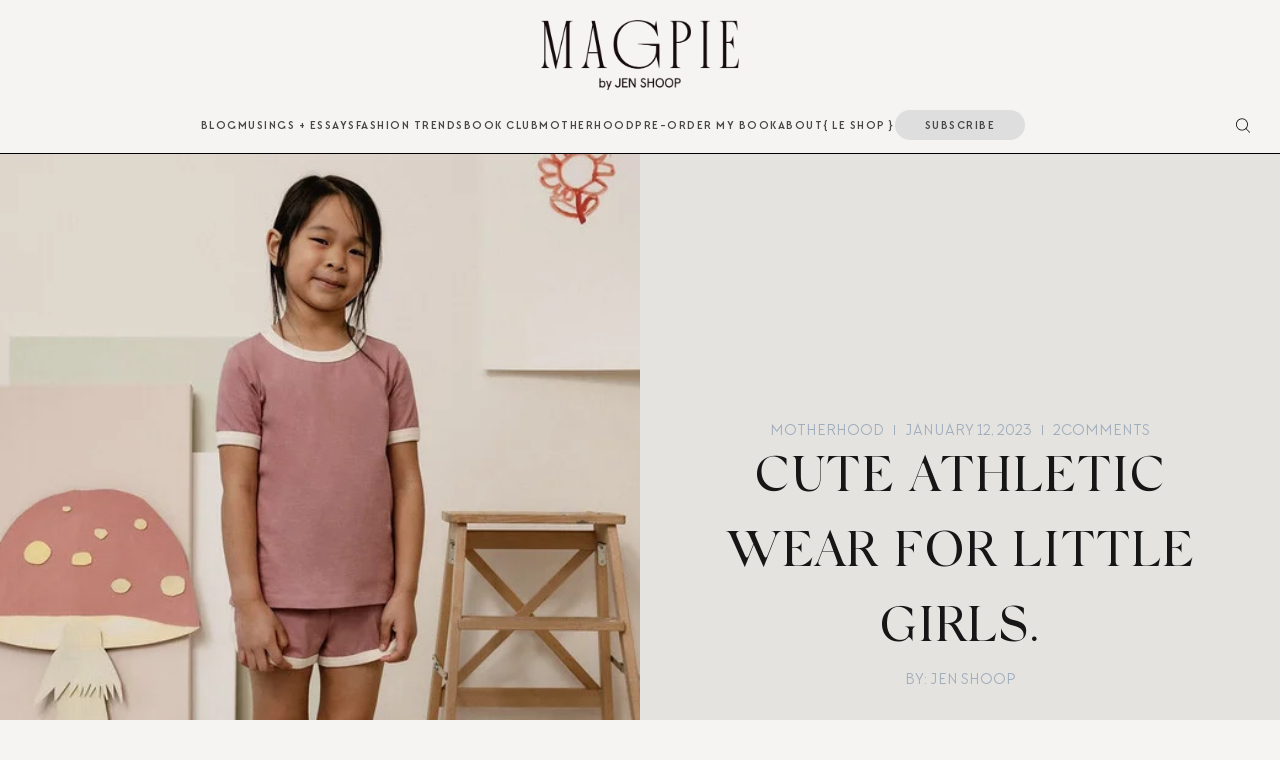

--- FILE ---
content_type: text/html; charset=UTF-8
request_url: https://magpiebyjenshoop.com/cute-athletic-wear-for-little-girls/
body_size: 38085
content:
<!doctype html>
<html lang="en-US">
<head>
	<meta charset="UTF-8">
    <meta name="viewport" content="width=device-width, initial-scale=1">
            <link rel="shortcut icon" href="https://magpiebyjenshoop.com/wp-content/uploads/2022/09/Asset-21@4x.png" />
    	<link rel="profile" href="https://gmpg.org/xfn/11">
<meta name="p:domain_verify" content="12d67f7b74d9d19542954f528b9e8981"/>


	<meta name='robots' content='index, follow, max-image-preview:large, max-snippet:-1, max-video-preview:-1' />
	<style>img:is([sizes="auto" i], [sizes^="auto," i]) { contain-intrinsic-size: 3000px 1500px }</style>
	
	<!-- This site is optimized with the Yoast SEO plugin v26.7 - https://yoast.com/wordpress/plugins/seo/ -->
	<title>Cute Athletic Wear for Little Girls.</title>
	<meta name="description" content="A roundup of adorable athletic wear for little girls -- shorts, sweats, tops, sneakers, and more!" />
	<link rel="canonical" href="https://magpiebyjenshoop.com/cute-athletic-wear-for-little-girls/" />
	<meta property="og:locale" content="en_US" />
	<meta property="og:type" content="article" />
	<meta property="og:title" content="Cute Athletic Wear for Little Girls." />
	<meta property="og:description" content="A roundup of adorable athletic wear for little girls -- shorts, sweats, tops, sneakers, and more!" />
	<meta property="og:url" content="https://magpiebyjenshoop.com/cute-athletic-wear-for-little-girls/" />
	<meta property="og:site_name" content="Magpie by Jen Shoop" />
	<meta property="article:publisher" content="https://www.facebook.com/magpiebyjenshoop" />
	<meta property="article:published_time" content="2023-01-12T15:00:00+00:00" />
	<meta property="og:image" content="https://magpiebyjenshoop.com/wp-content/uploads/2023/01/Cute-Athletic-Wear-for-Children.webp" />
	<meta property="og:image:width" content="650" />
	<meta property="og:image:height" content="650" />
	<meta property="og:image:type" content="image/webp" />
	<meta name="author" content="Jen Shoop" />
	<meta name="twitter:card" content="summary_large_image" />
	<meta name="twitter:label1" content="Written by" />
	<meta name="twitter:data1" content="Jen Shoop" />
	<meta name="twitter:label2" content="Est. reading time" />
	<meta name="twitter:data2" content="3 minutes" />
	<script type="application/ld+json" class="yoast-schema-graph">{"@context":"https://schema.org","@graph":[{"@type":"Article","@id":"https://magpiebyjenshoop.com/cute-athletic-wear-for-little-girls/#article","isPartOf":{"@id":"https://magpiebyjenshoop.com/cute-athletic-wear-for-little-girls/"},"author":{"name":"Jen Shoop","@id":"https://magpiebyjenshoop.com/#/schema/person/bb0e193ebda48611cba4eb30384f3180"},"headline":"Cute Athletic Wear for Little Girls.","datePublished":"2023-01-12T15:00:00+00:00","mainEntityOfPage":{"@id":"https://magpiebyjenshoop.com/cute-athletic-wear-for-little-girls/"},"wordCount":589,"commentCount":2,"publisher":{"@id":"https://magpiebyjenshoop.com/#organization"},"image":{"@id":"https://magpiebyjenshoop.com/cute-athletic-wear-for-little-girls/#primaryimage"},"thumbnailUrl":"https://magpiebyjenshoop.com/wp-content/uploads/2023/01/Cute-Athletic-Wear-for-Children.webp","keywords":["athleisure","athletic gear","athletic shoes","athletics","children","children clothing"],"articleSection":["Motherhood","Sport"],"inLanguage":"en-US","potentialAction":[{"@type":"CommentAction","name":"Comment","target":["https://magpiebyjenshoop.com/cute-athletic-wear-for-little-girls/#respond"]}]},{"@type":"WebPage","@id":"https://magpiebyjenshoop.com/cute-athletic-wear-for-little-girls/","url":"https://magpiebyjenshoop.com/cute-athletic-wear-for-little-girls/","name":"Cute Athletic Wear for Little Girls.","isPartOf":{"@id":"https://magpiebyjenshoop.com/#website"},"primaryImageOfPage":{"@id":"https://magpiebyjenshoop.com/cute-athletic-wear-for-little-girls/#primaryimage"},"image":{"@id":"https://magpiebyjenshoop.com/cute-athletic-wear-for-little-girls/#primaryimage"},"thumbnailUrl":"https://magpiebyjenshoop.com/wp-content/uploads/2023/01/Cute-Athletic-Wear-for-Children.webp","datePublished":"2023-01-12T15:00:00+00:00","description":"A roundup of adorable athletic wear for little girls -- shorts, sweats, tops, sneakers, and more!","breadcrumb":{"@id":"https://magpiebyjenshoop.com/cute-athletic-wear-for-little-girls/#breadcrumb"},"inLanguage":"en-US","potentialAction":[{"@type":"ReadAction","target":["https://magpiebyjenshoop.com/cute-athletic-wear-for-little-girls/"]}]},{"@type":"ImageObject","inLanguage":"en-US","@id":"https://magpiebyjenshoop.com/cute-athletic-wear-for-little-girls/#primaryimage","url":"https://magpiebyjenshoop.com/wp-content/uploads/2023/01/Cute-Athletic-Wear-for-Children.webp","contentUrl":"https://magpiebyjenshoop.com/wp-content/uploads/2023/01/Cute-Athletic-Wear-for-Children.webp","width":650,"height":650,"caption":"Cute Athletic Wear for Children"},{"@type":"BreadcrumbList","@id":"https://magpiebyjenshoop.com/cute-athletic-wear-for-little-girls/#breadcrumb","itemListElement":[{"@type":"ListItem","position":1,"name":"Home","item":"https://magpiebyjenshoop.com/"},{"@type":"ListItem","position":2,"name":"Cute Athletic Wear for Little Girls."}]},{"@type":"WebSite","@id":"https://magpiebyjenshoop.com/#website","url":"https://magpiebyjenshoop.com/","name":"Magpie by Jen Shoop","description":"A literary lifestyle publication.","publisher":{"@id":"https://magpiebyjenshoop.com/#organization"},"potentialAction":[{"@type":"SearchAction","target":{"@type":"EntryPoint","urlTemplate":"https://magpiebyjenshoop.com/?s={search_term_string}"},"query-input":{"@type":"PropertyValueSpecification","valueRequired":true,"valueName":"search_term_string"}}],"inLanguage":"en-US"},{"@type":"Organization","@id":"https://magpiebyjenshoop.com/#organization","name":"Magpie by Jen Shoop","url":"https://magpiebyjenshoop.com/","logo":{"@type":"ImageObject","inLanguage":"en-US","@id":"https://magpiebyjenshoop.com/#/schema/logo/image/","url":"https://magpiebyjenshoop.com/wp-content/uploads/2025/09/Magpie_by_Jen_Shoop_monogram_black.png","contentUrl":"https://magpiebyjenshoop.com/wp-content/uploads/2025/09/Magpie_by_Jen_Shoop_monogram_black.png","width":491,"height":647,"caption":"Magpie by Jen Shoop"},"image":{"@id":"https://magpiebyjenshoop.com/#/schema/logo/image/"},"sameAs":["https://www.facebook.com/magpiebyjenshoop","https://www.instagram.com/magpiebyjenshoop/","https://www.pinterest.com/magpiebyjenshoop/","https://www.shopltk.com/explore/jenshoop"]},{"@type":"Person","@id":"https://magpiebyjenshoop.com/#/schema/person/bb0e193ebda48611cba4eb30384f3180","name":"Jen Shoop","image":{"@type":"ImageObject","inLanguage":"en-US","@id":"https://magpiebyjenshoop.com/#/schema/person/image/","url":"https://secure.gravatar.com/avatar/7c6e33d21119cdbfd9947cb6bf554f9b02ac79e1125261e2ce1b3424d2ee0926?s=96&d=mm&r=g","contentUrl":"https://secure.gravatar.com/avatar/7c6e33d21119cdbfd9947cb6bf554f9b02ac79e1125261e2ce1b3424d2ee0926?s=96&d=mm&r=g","caption":"Jen Shoop"},"url":"https://magpiebyjenshoop.com/author/thefashionmagpie/"}]}</script>
	<!-- / Yoast SEO plugin. -->


<link rel='dns-prefetch' href='//cdn.jsdelivr.net' />
<link rel='dns-prefetch' href='//secure.gravatar.com' />
<link rel='dns-prefetch' href='//stats.wp.com' />
<link rel='dns-prefetch' href='//use.fontawesome.com' />
<link rel='dns-prefetch' href='//magpiebyjenshoop.com' />
<link rel='dns-prefetch' href='//v0.wordpress.com' />

<link href='//magpiebyjenshoop.com' rel='preconnect' />
<link rel="alternate" type="application/rss+xml" title="Magpie by Jen Shoop &raquo; Feed" href="https://magpiebyjenshoop.com/feed/" />
<link rel="alternate" type="application/rss+xml" title="Magpie by Jen Shoop &raquo; Comments Feed" href="https://magpiebyjenshoop.com/comments/feed/" />
<link rel="alternate" type="application/rss+xml" title="Magpie by Jen Shoop &raquo; Cute Athletic Wear for Little Girls. Comments Feed" href="https://magpiebyjenshoop.com/cute-athletic-wear-for-little-girls/feed/" />
<style id='wp-emoji-styles-inline-css' type='text/css'>

	img.wp-smiley, img.emoji {
		display: inline !important;
		border: none !important;
		box-shadow: none !important;
		height: 1em !important;
		width: 1em !important;
		margin: 0 0.07em !important;
		vertical-align: -0.1em !important;
		background: none !important;
		padding: 0 !important;
	}
</style>
<link rel='stylesheet' id='wp-block-library-css' href='https://magpiebyjenshoop.com/wp-includes/css/dist/block-library/style.min.css' type='text/css' media='all' />
<style id='classic-theme-styles-inline-css' type='text/css'>
/*! This file is auto-generated */
.wp-block-button__link{color:#fff;background-color:#32373c;border-radius:9999px;box-shadow:none;text-decoration:none;padding:calc(.667em + 2px) calc(1.333em + 2px);font-size:1.125em}.wp-block-file__button{background:#32373c;color:#fff;text-decoration:none}
</style>
<link rel='stylesheet' id='mediaelement-css' href='https://magpiebyjenshoop.com/wp-includes/js/mediaelement/mediaelementplayer-legacy.min.css' type='text/css' media='all' />
<link rel='stylesheet' id='wp-mediaelement-css' href='https://magpiebyjenshoop.com/wp-includes/js/mediaelement/wp-mediaelement.min.css' type='text/css' media='all' />
<style id='jetpack-sharing-buttons-style-inline-css' type='text/css'>
.jetpack-sharing-buttons__services-list{display:flex;flex-direction:row;flex-wrap:wrap;gap:0;list-style-type:none;margin:5px;padding:0}.jetpack-sharing-buttons__services-list.has-small-icon-size{font-size:12px}.jetpack-sharing-buttons__services-list.has-normal-icon-size{font-size:16px}.jetpack-sharing-buttons__services-list.has-large-icon-size{font-size:24px}.jetpack-sharing-buttons__services-list.has-huge-icon-size{font-size:36px}@media print{.jetpack-sharing-buttons__services-list{display:none!important}}.editor-styles-wrapper .wp-block-jetpack-sharing-buttons{gap:0;padding-inline-start:0}ul.jetpack-sharing-buttons__services-list.has-background{padding:1.25em 2.375em}
</style>
<style id='global-styles-inline-css' type='text/css'>
:root{--wp--preset--aspect-ratio--square: 1;--wp--preset--aspect-ratio--4-3: 4/3;--wp--preset--aspect-ratio--3-4: 3/4;--wp--preset--aspect-ratio--3-2: 3/2;--wp--preset--aspect-ratio--2-3: 2/3;--wp--preset--aspect-ratio--16-9: 16/9;--wp--preset--aspect-ratio--9-16: 9/16;--wp--preset--color--black: #000000;--wp--preset--color--cyan-bluish-gray: #abb8c3;--wp--preset--color--white: #ffffff;--wp--preset--color--pale-pink: #f78da7;--wp--preset--color--vivid-red: #cf2e2e;--wp--preset--color--luminous-vivid-orange: #ff6900;--wp--preset--color--luminous-vivid-amber: #fcb900;--wp--preset--color--light-green-cyan: #7bdcb5;--wp--preset--color--vivid-green-cyan: #00d084;--wp--preset--color--pale-cyan-blue: #8ed1fc;--wp--preset--color--vivid-cyan-blue: #0693e3;--wp--preset--color--vivid-purple: #9b51e0;--wp--preset--gradient--vivid-cyan-blue-to-vivid-purple: linear-gradient(135deg,rgba(6,147,227,1) 0%,rgb(155,81,224) 100%);--wp--preset--gradient--light-green-cyan-to-vivid-green-cyan: linear-gradient(135deg,rgb(122,220,180) 0%,rgb(0,208,130) 100%);--wp--preset--gradient--luminous-vivid-amber-to-luminous-vivid-orange: linear-gradient(135deg,rgba(252,185,0,1) 0%,rgba(255,105,0,1) 100%);--wp--preset--gradient--luminous-vivid-orange-to-vivid-red: linear-gradient(135deg,rgba(255,105,0,1) 0%,rgb(207,46,46) 100%);--wp--preset--gradient--very-light-gray-to-cyan-bluish-gray: linear-gradient(135deg,rgb(238,238,238) 0%,rgb(169,184,195) 100%);--wp--preset--gradient--cool-to-warm-spectrum: linear-gradient(135deg,rgb(74,234,220) 0%,rgb(151,120,209) 20%,rgb(207,42,186) 40%,rgb(238,44,130) 60%,rgb(251,105,98) 80%,rgb(254,248,76) 100%);--wp--preset--gradient--blush-light-purple: linear-gradient(135deg,rgb(255,206,236) 0%,rgb(152,150,240) 100%);--wp--preset--gradient--blush-bordeaux: linear-gradient(135deg,rgb(254,205,165) 0%,rgb(254,45,45) 50%,rgb(107,0,62) 100%);--wp--preset--gradient--luminous-dusk: linear-gradient(135deg,rgb(255,203,112) 0%,rgb(199,81,192) 50%,rgb(65,88,208) 100%);--wp--preset--gradient--pale-ocean: linear-gradient(135deg,rgb(255,245,203) 0%,rgb(182,227,212) 50%,rgb(51,167,181) 100%);--wp--preset--gradient--electric-grass: linear-gradient(135deg,rgb(202,248,128) 0%,rgb(113,206,126) 100%);--wp--preset--gradient--midnight: linear-gradient(135deg,rgb(2,3,129) 0%,rgb(40,116,252) 100%);--wp--preset--font-size--small: 13px;--wp--preset--font-size--medium: 20px;--wp--preset--font-size--large: 36px;--wp--preset--font-size--x-large: 42px;--wp--preset--spacing--20: 0.44rem;--wp--preset--spacing--30: 0.67rem;--wp--preset--spacing--40: 1rem;--wp--preset--spacing--50: 1.5rem;--wp--preset--spacing--60: 2.25rem;--wp--preset--spacing--70: 3.38rem;--wp--preset--spacing--80: 5.06rem;--wp--preset--shadow--natural: 6px 6px 9px rgba(0, 0, 0, 0.2);--wp--preset--shadow--deep: 12px 12px 50px rgba(0, 0, 0, 0.4);--wp--preset--shadow--sharp: 6px 6px 0px rgba(0, 0, 0, 0.2);--wp--preset--shadow--outlined: 6px 6px 0px -3px rgba(255, 255, 255, 1), 6px 6px rgba(0, 0, 0, 1);--wp--preset--shadow--crisp: 6px 6px 0px rgba(0, 0, 0, 1);}:where(.is-layout-flex){gap: 0.5em;}:where(.is-layout-grid){gap: 0.5em;}body .is-layout-flex{display: flex;}.is-layout-flex{flex-wrap: wrap;align-items: center;}.is-layout-flex > :is(*, div){margin: 0;}body .is-layout-grid{display: grid;}.is-layout-grid > :is(*, div){margin: 0;}:where(.wp-block-columns.is-layout-flex){gap: 2em;}:where(.wp-block-columns.is-layout-grid){gap: 2em;}:where(.wp-block-post-template.is-layout-flex){gap: 1.25em;}:where(.wp-block-post-template.is-layout-grid){gap: 1.25em;}.has-black-color{color: var(--wp--preset--color--black) !important;}.has-cyan-bluish-gray-color{color: var(--wp--preset--color--cyan-bluish-gray) !important;}.has-white-color{color: var(--wp--preset--color--white) !important;}.has-pale-pink-color{color: var(--wp--preset--color--pale-pink) !important;}.has-vivid-red-color{color: var(--wp--preset--color--vivid-red) !important;}.has-luminous-vivid-orange-color{color: var(--wp--preset--color--luminous-vivid-orange) !important;}.has-luminous-vivid-amber-color{color: var(--wp--preset--color--luminous-vivid-amber) !important;}.has-light-green-cyan-color{color: var(--wp--preset--color--light-green-cyan) !important;}.has-vivid-green-cyan-color{color: var(--wp--preset--color--vivid-green-cyan) !important;}.has-pale-cyan-blue-color{color: var(--wp--preset--color--pale-cyan-blue) !important;}.has-vivid-cyan-blue-color{color: var(--wp--preset--color--vivid-cyan-blue) !important;}.has-vivid-purple-color{color: var(--wp--preset--color--vivid-purple) !important;}.has-black-background-color{background-color: var(--wp--preset--color--black) !important;}.has-cyan-bluish-gray-background-color{background-color: var(--wp--preset--color--cyan-bluish-gray) !important;}.has-white-background-color{background-color: var(--wp--preset--color--white) !important;}.has-pale-pink-background-color{background-color: var(--wp--preset--color--pale-pink) !important;}.has-vivid-red-background-color{background-color: var(--wp--preset--color--vivid-red) !important;}.has-luminous-vivid-orange-background-color{background-color: var(--wp--preset--color--luminous-vivid-orange) !important;}.has-luminous-vivid-amber-background-color{background-color: var(--wp--preset--color--luminous-vivid-amber) !important;}.has-light-green-cyan-background-color{background-color: var(--wp--preset--color--light-green-cyan) !important;}.has-vivid-green-cyan-background-color{background-color: var(--wp--preset--color--vivid-green-cyan) !important;}.has-pale-cyan-blue-background-color{background-color: var(--wp--preset--color--pale-cyan-blue) !important;}.has-vivid-cyan-blue-background-color{background-color: var(--wp--preset--color--vivid-cyan-blue) !important;}.has-vivid-purple-background-color{background-color: var(--wp--preset--color--vivid-purple) !important;}.has-black-border-color{border-color: var(--wp--preset--color--black) !important;}.has-cyan-bluish-gray-border-color{border-color: var(--wp--preset--color--cyan-bluish-gray) !important;}.has-white-border-color{border-color: var(--wp--preset--color--white) !important;}.has-pale-pink-border-color{border-color: var(--wp--preset--color--pale-pink) !important;}.has-vivid-red-border-color{border-color: var(--wp--preset--color--vivid-red) !important;}.has-luminous-vivid-orange-border-color{border-color: var(--wp--preset--color--luminous-vivid-orange) !important;}.has-luminous-vivid-amber-border-color{border-color: var(--wp--preset--color--luminous-vivid-amber) !important;}.has-light-green-cyan-border-color{border-color: var(--wp--preset--color--light-green-cyan) !important;}.has-vivid-green-cyan-border-color{border-color: var(--wp--preset--color--vivid-green-cyan) !important;}.has-pale-cyan-blue-border-color{border-color: var(--wp--preset--color--pale-cyan-blue) !important;}.has-vivid-cyan-blue-border-color{border-color: var(--wp--preset--color--vivid-cyan-blue) !important;}.has-vivid-purple-border-color{border-color: var(--wp--preset--color--vivid-purple) !important;}.has-vivid-cyan-blue-to-vivid-purple-gradient-background{background: var(--wp--preset--gradient--vivid-cyan-blue-to-vivid-purple) !important;}.has-light-green-cyan-to-vivid-green-cyan-gradient-background{background: var(--wp--preset--gradient--light-green-cyan-to-vivid-green-cyan) !important;}.has-luminous-vivid-amber-to-luminous-vivid-orange-gradient-background{background: var(--wp--preset--gradient--luminous-vivid-amber-to-luminous-vivid-orange) !important;}.has-luminous-vivid-orange-to-vivid-red-gradient-background{background: var(--wp--preset--gradient--luminous-vivid-orange-to-vivid-red) !important;}.has-very-light-gray-to-cyan-bluish-gray-gradient-background{background: var(--wp--preset--gradient--very-light-gray-to-cyan-bluish-gray) !important;}.has-cool-to-warm-spectrum-gradient-background{background: var(--wp--preset--gradient--cool-to-warm-spectrum) !important;}.has-blush-light-purple-gradient-background{background: var(--wp--preset--gradient--blush-light-purple) !important;}.has-blush-bordeaux-gradient-background{background: var(--wp--preset--gradient--blush-bordeaux) !important;}.has-luminous-dusk-gradient-background{background: var(--wp--preset--gradient--luminous-dusk) !important;}.has-pale-ocean-gradient-background{background: var(--wp--preset--gradient--pale-ocean) !important;}.has-electric-grass-gradient-background{background: var(--wp--preset--gradient--electric-grass) !important;}.has-midnight-gradient-background{background: var(--wp--preset--gradient--midnight) !important;}.has-small-font-size{font-size: var(--wp--preset--font-size--small) !important;}.has-medium-font-size{font-size: var(--wp--preset--font-size--medium) !important;}.has-large-font-size{font-size: var(--wp--preset--font-size--large) !important;}.has-x-large-font-size{font-size: var(--wp--preset--font-size--x-large) !important;}
:where(.wp-block-post-template.is-layout-flex){gap: 1.25em;}:where(.wp-block-post-template.is-layout-grid){gap: 1.25em;}
:where(.wp-block-columns.is-layout-flex){gap: 2em;}:where(.wp-block-columns.is-layout-grid){gap: 2em;}
:root :where(.wp-block-pullquote){font-size: 1.5em;line-height: 1.6;}
</style>
<link data-minify="1" rel='stylesheet' id='jpibfi-style-css' href='https://magpiebyjenshoop.com/wp-content/cache/min/1/wp-content/plugins/jquery-pin-it-button-for-images/css/client.css?ver=1768659475' type='text/css' media='all' />
<link data-minify="1" rel='stylesheet' id='smash_theme-style-css' href='https://magpiebyjenshoop.com/wp-content/cache/min/1/wp-content/themes/smash_theme/style.css?ver=1768659475' type='text/css' media='all' />
<link data-minify="1" rel='stylesheet' id='fontawesome-style-css' href='https://magpiebyjenshoop.com/wp-content/cache/min/1/releases/v5.15.2/css/all.css?ver=1768659475' type='text/css' media='all' />
<link data-minify="1" rel='stylesheet' id='slick-style-css' href='https://magpiebyjenshoop.com/wp-content/cache/min/1/npm/slick-carousel@1.8.1/slick/slick.css?ver=1768659475' type='text/css' media='all' />
<link data-minify="1" rel='stylesheet' id='wpdiscuz-frontend-css-css' href='https://magpiebyjenshoop.com/wp-content/cache/min/1/wp-content/plugins/wpdiscuz/themes/default/style.css?ver=1768659485' type='text/css' media='all' />
<style id='wpdiscuz-frontend-css-inline-css' type='text/css'>
 #wpdcom .wpd-blog-administrator .wpd-comment-label{color:#ffffff;background-color:#00B38F;border:none}#wpdcom .wpd-blog-administrator .wpd-comment-author, #wpdcom .wpd-blog-administrator .wpd-comment-author a{color:#00B38F}#wpdcom.wpd-layout-1 .wpd-comment .wpd-blog-administrator .wpd-avatar img{border-color:#00B38F}#wpdcom.wpd-layout-2 .wpd-comment.wpd-reply .wpd-comment-wrap.wpd-blog-administrator{border-left:3px solid #00B38F}#wpdcom.wpd-layout-2 .wpd-comment .wpd-blog-administrator .wpd-avatar img{border-bottom-color:#00B38F}#wpdcom.wpd-layout-3 .wpd-blog-administrator .wpd-comment-subheader{border-top:1px dashed #00B38F}#wpdcom.wpd-layout-3 .wpd-reply .wpd-blog-administrator .wpd-comment-right{border-left:1px solid #00B38F}#wpdcom .wpd-blog-editor .wpd-comment-label{color:#ffffff;background-color:#00B38F;border:none}#wpdcom .wpd-blog-editor .wpd-comment-author, #wpdcom .wpd-blog-editor .wpd-comment-author a{color:#00B38F}#wpdcom.wpd-layout-1 .wpd-comment .wpd-blog-editor .wpd-avatar img{border-color:#00B38F}#wpdcom.wpd-layout-2 .wpd-comment.wpd-reply .wpd-comment-wrap.wpd-blog-editor{border-left:3px solid #00B38F}#wpdcom.wpd-layout-2 .wpd-comment .wpd-blog-editor .wpd-avatar img{border-bottom-color:#00B38F}#wpdcom.wpd-layout-3 .wpd-blog-editor .wpd-comment-subheader{border-top:1px dashed #00B38F}#wpdcom.wpd-layout-3 .wpd-reply .wpd-blog-editor .wpd-comment-right{border-left:1px solid #00B38F}#wpdcom .wpd-blog-author .wpd-comment-label{color:#ffffff;background-color:#00B38F;border:none}#wpdcom .wpd-blog-author .wpd-comment-author, #wpdcom .wpd-blog-author .wpd-comment-author a{color:#00B38F}#wpdcom.wpd-layout-1 .wpd-comment .wpd-blog-author .wpd-avatar img{border-color:#00B38F}#wpdcom.wpd-layout-2 .wpd-comment .wpd-blog-author .wpd-avatar img{border-bottom-color:#00B38F}#wpdcom.wpd-layout-3 .wpd-blog-author .wpd-comment-subheader{border-top:1px dashed #00B38F}#wpdcom.wpd-layout-3 .wpd-reply .wpd-blog-author .wpd-comment-right{border-left:1px solid #00B38F}#wpdcom .wpd-blog-contributor .wpd-comment-label{color:#ffffff;background-color:#00B38F;border:none}#wpdcom .wpd-blog-contributor .wpd-comment-author, #wpdcom .wpd-blog-contributor .wpd-comment-author a{color:#00B38F}#wpdcom.wpd-layout-1 .wpd-comment .wpd-blog-contributor .wpd-avatar img{border-color:#00B38F}#wpdcom.wpd-layout-2 .wpd-comment .wpd-blog-contributor .wpd-avatar img{border-bottom-color:#00B38F}#wpdcom.wpd-layout-3 .wpd-blog-contributor .wpd-comment-subheader{border-top:1px dashed #00B38F}#wpdcom.wpd-layout-3 .wpd-reply .wpd-blog-contributor .wpd-comment-right{border-left:1px solid #00B38F}#wpdcom .wpd-blog-subscriber .wpd-comment-label{color:#ffffff;background-color:#00B38F;border:none}#wpdcom .wpd-blog-subscriber .wpd-comment-author, #wpdcom .wpd-blog-subscriber .wpd-comment-author a{color:#00B38F}#wpdcom.wpd-layout-2 .wpd-comment .wpd-blog-subscriber .wpd-avatar img{border-bottom-color:#00B38F}#wpdcom.wpd-layout-3 .wpd-blog-subscriber .wpd-comment-subheader{border-top:1px dashed #00B38F}#wpdcom .wpd-blog-wpseo_manager .wpd-comment-label{color:#ffffff;background-color:#00B38F;border:none}#wpdcom .wpd-blog-wpseo_manager .wpd-comment-author, #wpdcom .wpd-blog-wpseo_manager .wpd-comment-author a{color:#00B38F}#wpdcom.wpd-layout-1 .wpd-comment .wpd-blog-wpseo_manager .wpd-avatar img{border-color:#00B38F}#wpdcom.wpd-layout-2 .wpd-comment .wpd-blog-wpseo_manager .wpd-avatar img{border-bottom-color:#00B38F}#wpdcom.wpd-layout-3 .wpd-blog-wpseo_manager .wpd-comment-subheader{border-top:1px dashed #00B38F}#wpdcom.wpd-layout-3 .wpd-reply .wpd-blog-wpseo_manager .wpd-comment-right{border-left:1px solid #00B38F}#wpdcom .wpd-blog-wpseo_editor .wpd-comment-label{color:#ffffff;background-color:#00B38F;border:none}#wpdcom .wpd-blog-wpseo_editor .wpd-comment-author, #wpdcom .wpd-blog-wpseo_editor .wpd-comment-author a{color:#00B38F}#wpdcom.wpd-layout-1 .wpd-comment .wpd-blog-wpseo_editor .wpd-avatar img{border-color:#00B38F}#wpdcom.wpd-layout-2 .wpd-comment .wpd-blog-wpseo_editor .wpd-avatar img{border-bottom-color:#00B38F}#wpdcom.wpd-layout-3 .wpd-blog-wpseo_editor .wpd-comment-subheader{border-top:1px dashed #00B38F}#wpdcom.wpd-layout-3 .wpd-reply .wpd-blog-wpseo_editor .wpd-comment-right{border-left:1px solid #00B38F}#wpdcom .wpd-blog-post_author .wpd-comment-label{color:#ffffff;background-color:#00B38F;border:none}#wpdcom .wpd-blog-post_author .wpd-comment-author, #wpdcom .wpd-blog-post_author .wpd-comment-author a{color:#00B38F}#wpdcom .wpd-blog-post_author .wpd-avatar img{border-color:#00B38F}#wpdcom.wpd-layout-1 .wpd-comment .wpd-blog-post_author .wpd-avatar img{border-color:#00B38F}#wpdcom.wpd-layout-2 .wpd-comment.wpd-reply .wpd-comment-wrap.wpd-blog-post_author{border-left:3px solid #00B38F}#wpdcom.wpd-layout-2 .wpd-comment .wpd-blog-post_author .wpd-avatar img{border-bottom-color:#00B38F}#wpdcom.wpd-layout-3 .wpd-blog-post_author .wpd-comment-subheader{border-top:1px dashed #00B38F}#wpdcom.wpd-layout-3 .wpd-reply .wpd-blog-post_author .wpd-comment-right{border-left:1px solid #00B38F}#wpdcom .wpd-blog-guest .wpd-comment-label{color:#ffffff;background-color:#00B38F;border:none}#wpdcom .wpd-blog-guest .wpd-comment-author, #wpdcom .wpd-blog-guest .wpd-comment-author a{color:#00B38F}#wpdcom.wpd-layout-3 .wpd-blog-guest .wpd-comment-subheader{border-top:1px dashed #00B38F}#comments, #respond, .comments-area, #wpdcom{}#wpdcom .ql-editor > *{color:#777777}#wpdcom .ql-editor::before{}#wpdcom .ql-toolbar{border:1px solid #DDDDDD;border-top:none}#wpdcom .ql-container{border:1px solid #DDDDDD;border-bottom:none}#wpdcom .wpd-form-row .wpdiscuz-item input[type="text"], #wpdcom .wpd-form-row .wpdiscuz-item input[type="email"], #wpdcom .wpd-form-row .wpdiscuz-item input[type="url"], #wpdcom .wpd-form-row .wpdiscuz-item input[type="color"], #wpdcom .wpd-form-row .wpdiscuz-item input[type="date"], #wpdcom .wpd-form-row .wpdiscuz-item input[type="datetime"], #wpdcom .wpd-form-row .wpdiscuz-item input[type="datetime-local"], #wpdcom .wpd-form-row .wpdiscuz-item input[type="month"], #wpdcom .wpd-form-row .wpdiscuz-item input[type="number"], #wpdcom .wpd-form-row .wpdiscuz-item input[type="time"], #wpdcom textarea, #wpdcom select{border:1px solid #DDDDDD;color:#777777}#wpdcom .wpd-form-row .wpdiscuz-item textarea{border:1px solid #DDDDDD}#wpdcom input::placeholder, #wpdcom textarea::placeholder, #wpdcom input::-moz-placeholder, #wpdcom textarea::-webkit-input-placeholder{}#wpdcom .wpd-comment-text{color:#777777}#wpdcom .wpd-thread-head .wpd-thread-info{border-bottom:2px solid #00B38F}#wpdcom .wpd-thread-head .wpd-thread-info.wpd-reviews-tab svg{fill:#00B38F}#wpdcom .wpd-thread-head .wpdiscuz-user-settings{border-bottom:2px solid #00B38F}#wpdcom .wpd-thread-head .wpdiscuz-user-settings:hover{color:#00B38F}#wpdcom .wpd-comment .wpd-follow-link:hover{color:#00B38F}#wpdcom .wpd-comment-status .wpd-sticky{color:#00B38F}#wpdcom .wpd-thread-filter .wpdf-active{color:#00B38F;border-bottom-color:#00B38F}#wpdcom .wpd-comment-info-bar{border:1px dashed #33c3a6;background:#e6f8f4}#wpdcom .wpd-comment-info-bar .wpd-current-view i{color:#00B38F}#wpdcom .wpd-filter-view-all:hover{background:#00B38F}#wpdcom .wpdiscuz-item .wpdiscuz-rating > label{color:#DDDDDD}#wpdcom .wpdiscuz-item .wpdiscuz-rating:not(:checked) > label:hover, .wpdiscuz-rating:not(:checked) > label:hover ~ label{}#wpdcom .wpdiscuz-item .wpdiscuz-rating > input ~ label:hover, #wpdcom .wpdiscuz-item .wpdiscuz-rating > input:not(:checked) ~ label:hover ~ label, #wpdcom .wpdiscuz-item .wpdiscuz-rating > input:not(:checked) ~ label:hover ~ label{color:#FFED85}#wpdcom .wpdiscuz-item .wpdiscuz-rating > input:checked ~ label:hover, #wpdcom .wpdiscuz-item .wpdiscuz-rating > input:checked ~ label:hover, #wpdcom .wpdiscuz-item .wpdiscuz-rating > label:hover ~ input:checked ~ label, #wpdcom .wpdiscuz-item .wpdiscuz-rating > input:checked + label:hover ~ label, #wpdcom .wpdiscuz-item .wpdiscuz-rating > input:checked ~ label:hover ~ label, .wpd-custom-field .wcf-active-star, #wpdcom .wpdiscuz-item .wpdiscuz-rating > input:checked ~ label{color:#FFD700}#wpd-post-rating .wpd-rating-wrap .wpd-rating-stars svg .wpd-star{fill:#DDDDDD}#wpd-post-rating .wpd-rating-wrap .wpd-rating-stars svg .wpd-active{fill:#FFD700}#wpd-post-rating .wpd-rating-wrap .wpd-rate-starts svg .wpd-star{fill:#DDDDDD}#wpd-post-rating .wpd-rating-wrap .wpd-rate-starts:hover svg .wpd-star{fill:#FFED85}#wpd-post-rating.wpd-not-rated .wpd-rating-wrap .wpd-rate-starts svg:hover ~ svg .wpd-star{fill:#DDDDDD}.wpdiscuz-post-rating-wrap .wpd-rating .wpd-rating-wrap .wpd-rating-stars svg .wpd-star{fill:#DDDDDD}.wpdiscuz-post-rating-wrap .wpd-rating .wpd-rating-wrap .wpd-rating-stars svg .wpd-active{fill:#FFD700}#wpdcom .wpd-comment .wpd-follow-active{color:#ff7a00}#wpdcom .page-numbers{color:#555;border:#555 1px solid}#wpdcom span.current{background:#555}#wpdcom.wpd-layout-1 .wpd-new-loaded-comment > .wpd-comment-wrap > .wpd-comment-right{background:#FFFAD6}#wpdcom.wpd-layout-2 .wpd-new-loaded-comment.wpd-comment > .wpd-comment-wrap > .wpd-comment-right{background:#FFFAD6}#wpdcom.wpd-layout-2 .wpd-new-loaded-comment.wpd-comment.wpd-reply > .wpd-comment-wrap > .wpd-comment-right{background:transparent}#wpdcom.wpd-layout-2 .wpd-new-loaded-comment.wpd-comment.wpd-reply > .wpd-comment-wrap{background:#FFFAD6}#wpdcom.wpd-layout-3 .wpd-new-loaded-comment.wpd-comment > .wpd-comment-wrap > .wpd-comment-right{background:#FFFAD6}#wpdcom .wpd-follow:hover i, #wpdcom .wpd-unfollow:hover i, #wpdcom .wpd-comment .wpd-follow-active:hover i{color:#00B38F}#wpdcom .wpdiscuz-readmore{cursor:pointer;color:#00B38F}.wpd-custom-field .wcf-pasiv-star, #wpcomm .wpdiscuz-item .wpdiscuz-rating > label{color:#DDDDDD}.wpd-wrapper .wpd-list-item.wpd-active{border-top:3px solid #00B38F}#wpdcom.wpd-layout-2 .wpd-comment.wpd-reply.wpd-unapproved-comment .wpd-comment-wrap{border-left:3px solid #FFFAD6}#wpdcom.wpd-layout-3 .wpd-comment.wpd-reply.wpd-unapproved-comment .wpd-comment-right{border-left:1px solid #FFFAD6}#wpdcom .wpd-prim-button{background-color:#07B290;color:#FFFFFF}#wpdcom .wpd_label__check i.wpdicon-on{color:#07B290;border:1px solid #83d9c8}#wpd-bubble-wrapper #wpd-bubble-all-comments-count{color:#1DB99A}#wpd-bubble-wrapper > div{background-color:#1DB99A}#wpd-bubble-wrapper > #wpd-bubble #wpd-bubble-add-message{background-color:#1DB99A}#wpd-bubble-wrapper > #wpd-bubble #wpd-bubble-add-message::before{border-left-color:#1DB99A;border-right-color:#1DB99A}#wpd-bubble-wrapper.wpd-right-corner > #wpd-bubble #wpd-bubble-add-message::before{border-left-color:#1DB99A;border-right-color:#1DB99A}.wpd-inline-icon-wrapper path.wpd-inline-icon-first{fill:#1DB99A}.wpd-inline-icon-count{background-color:#1DB99A}.wpd-inline-icon-count::before{border-right-color:#1DB99A}.wpd-inline-form-wrapper::before{border-bottom-color:#1DB99A}.wpd-inline-form-question{background-color:#1DB99A}.wpd-inline-form{background-color:#1DB99A}.wpd-last-inline-comments-wrapper{border-color:#1DB99A}.wpd-last-inline-comments-wrapper::before{border-bottom-color:#1DB99A}.wpd-last-inline-comments-wrapper .wpd-view-all-inline-comments{background:#1DB99A}.wpd-last-inline-comments-wrapper .wpd-view-all-inline-comments:hover,.wpd-last-inline-comments-wrapper .wpd-view-all-inline-comments:active,.wpd-last-inline-comments-wrapper .wpd-view-all-inline-comments:focus{background-color:#1DB99A}#wpdcom .ql-snow .ql-tooltip[data-mode="link"]::before{content:"Enter link:"}#wpdcom .ql-snow .ql-tooltip.ql-editing a.ql-action::after{content:"Save"}.comments-area{width:auto}.comments_template #comments{text-transform:none !important}
</style>
<link data-minify="1" rel='stylesheet' id='wpdiscuz-fa-css' href='https://magpiebyjenshoop.com/wp-content/cache/min/1/wp-content/plugins/wpdiscuz/assets/third-party/font-awesome-5.13.0/css/fa.min.css?ver=1768659485' type='text/css' media='all' />
<link rel='stylesheet' id='wpdiscuz-combo-css-css' href='https://magpiebyjenshoop.com/wp-content/plugins/wpdiscuz/assets/css/wpdiscuz-combo-no_quill.min.css' type='text/css' media='all' />
<script type="text/javascript" src="https://magpiebyjenshoop.com/wp-includes/js/jquery/jquery.min.js" id="jquery-core-js" defer></script>
<script type="text/javascript" src="https://magpiebyjenshoop.com/wp-includes/js/jquery/jquery-migrate.min.js" id="jquery-migrate-js" defer></script>
<link rel="https://api.w.org/" href="https://magpiebyjenshoop.com/wp-json/" /><link rel="alternate" title="JSON" type="application/json" href="https://magpiebyjenshoop.com/wp-json/wp/v2/posts/73382" /><link rel="EditURI" type="application/rsd+xml" title="RSD" href="https://magpiebyjenshoop.com/xmlrpc.php?rsd" />
<link rel='shortlink' href='https://wp.me/p14caq-j5A' />
<style type="text/css">
	a.pinit-button.custom span {
		}

	.pinit-hover {
		opacity: 0.8 !important;
		filter: alpha(opacity=80) !important;
	}
	a.pinit-button {
	border-bottom: 0 !important;
	box-shadow: none !important;
	margin-bottom: 0 !important;
}
a.pinit-button::after {
    display: none;
}</style>
			<style>img#wpstats{display:none}</style>
		
<link rel="preload" as="font" href="https://magpiebyjenshoop.com/wp-content/themes/smash_theme/fonts/TTChocolates-Regular.woff" crossorigin>
<link rel="preload" as="font" href="https://magpiebyjenshoop.com/wp-content/themes/smash_theme/fonts/silk_serif_regular.woff" crossorigin>
<link rel="preload" as="font" href="https://magpiebyjenshoop.com/wp-content/themes/smash_theme/fonts/TTChocolates-Bold.woff" crossorigin><link rel="pingback" href="https://magpiebyjenshoop.com/xmlrpc.php"><svg xmlns="http://www.w3.org/2000/svg" style="display: none;">
	<symbol id="right-arrow" viewBox="0 0 31.49 31.49">
		<path fill="currentColor" d="M21.205,5.007c-0.429-0.444-1.143-0.444-1.587,0c-0.429,0.429-0.429,1.143,0,1.571l8.047,8.047H1.111 C0.492,14.626,0,15.118,0,15.737c0,0.619,0.492,1.127,1.111,1.127h26.554l-8.047,8.032c-0.429,0.444-0.429,1.159,0,1.587 c0.444,0.444,1.159,0.444,1.587,0l9.952-9.952c0.444-0.429,0.444-1.143,0-1.571L21.205,5.007z"/>
	</symbol>
	
    <symbol id="left-arrow" viewBox="0 0 448 512">
        <path fill="currentColor" d="M231.536 475.535l7.071-7.07c4.686-4.686 4.686-12.284 0-16.971L60.113 273H436c6.627 0 12-5.373 12-12v-10c0-6.627-5.373-12-12-12H60.113L238.607 60.506c4.686-4.686 4.686-12.284 0-16.971l-7.071-7.07c-4.686-4.686-12.284-4.686-16.97 0L3.515 247.515c-4.686 4.686-4.686 12.284 0 16.971l211.051 211.05c4.686 4.686 12.284 4.686 16.97-.001z" />
	</symbol>

	<symbol id="up-arrow" viewBox="0 0 23 23">
		<path fill="currentColor" transform="translate(11.000000, 11.000000) rotate(-90.000000) translate(-11.000000, -11.000000) translate(-0.500000, -0.500000)" d="M12.205,1.007 C11.776,0.563 11.062,0.563 10.618,1.007 C10.189,1.436 10.189,2.15 10.618,2.578 L18.665,10.625 L1.47814301,10.625 C0.859143006,10.626 0.200234075,11.118 0.200234075,11.737 C0.200234075,12.356 0.86900116,12.864 1.48800116,12.864 L18.665,12.864 L10.618,20.896 C10.189,21.34 10.189,22.055 10.618,22.483 C11.062,22.927 11.777,22.927 12.205,22.483 L22.157,12.531 C22.601,12.102 22.601,11.388 22.157,10.96 L12.205,1.007 Z"></path>
	</symbol>
	
    <symbol id="down-arrow" viewBox="0 0 23 23">
		<path fill="currentColor" transform="translate(11.000000, 11.000000) rotate(-270.000000) translate(-11.000000, -11.000000) translate(-0.500000, -0.500000)" d="M12.6319515,0.716648888 C12.2029515,0.272648888 11.4889515,0.272648888 11.0449515,0.716648888 C10.6159515,1.14564889 10.6159515,1.85964889 11.0449515,2.28764889 L19.0919515,10.3346489 L1.90509452,10.3346489 C1.28609452,10.3356489 0.627185586,10.8276489 0.627185586,11.4466489 C0.627185586,12.0656489 1.29595267,12.5736489 1.91495267,12.5736489 L19.0919515,12.5736489 L11.0449515,20.6056489 C10.6159515,21.0496489 10.6159515,21.7646489 11.0449515,22.1926489 C11.4889515,22.6366489 12.2039515,22.6366489 12.6319515,22.1926489 L22.5839515,12.2406489 C23.0279515,11.8116489 23.0279515,11.0976489 22.5839515,10.6696489 L12.6319515,0.716648888 Z"></path>
	</symbol>
    
    <symbol id="long-arrow-left" viewBox="0 0 448 512">
        <path fill="currentColor" d="M136.97 380.485l7.071-7.07c4.686-4.686 4.686-12.284 0-16.971L60.113 273H436c6.627 0 12-5.373 12-12v-10c0-6.627-5.373-12-12-12H60.113l83.928-83.444c4.686-4.686 4.686-12.284 0-16.971l-7.071-7.07c-4.686-4.686-12.284-4.686-16.97 0l-116.485 116c-4.686 4.686-4.686 12.284 0 16.971l116.485 116c4.686 4.686 12.284 4.686 16.97-.001z" class=""></path>
	</symbol>
    
    <symbol id="long-arrow-right" viewBox="0 0 448 512">
        <path fill="currentColor" d="M311.03 131.515l-7.071 7.07c-4.686 4.686-4.686 12.284 0 16.971L387.887 239H12c-6.627 0-12 5.373-12 12v10c0 6.627 5.373 12 12 12h375.887l-83.928 83.444c-4.686 4.686-4.686 12.284 0 16.971l7.071 7.07c4.686 4.686 12.284 4.686 16.97 0l116.485-116c4.686-4.686 4.686-12.284 0-16.971L328 131.515c-4.686-4.687-12.284-4.687-16.97 0z" class=""></path>
	</symbol>

    <symbol id="up-angle" viewBox="0 0 13 8">
		<g transform="translate(6.500000, 4.000000) rotate(-180.000000) translate(-6.500000, -4.000000) " fill="currentColor" fill-rule="nonzero">
            <path d="M11.916684,0.6244686 L6.782627,6.0771538 L1.518086,0.6103552 C1.329874,0.4149116 1.018859,0.4090497 0.823415,0.5972624 C0.822365,0.5982733 0.82132,0.5992889 0.820279,0.6003091 L0.820279,0.6003091 C0.624274,0.792454 0.619736,1.1066597 0.810112,1.3043842 L6.057728,6.7545758 C6.440789,7.1524238 7.07384,7.1644113 7.471688,6.7813507 C7.482286,6.771147 7.492657,6.7607107 7.502794,6.7500494 L12.660091,1.3260652 C12.854347,1.1217638 12.846204,0.798669 12.641903,0.6044127 C12.641443,0.603976 12.640983,0.6035401 12.640522,0.6031051 L12.640522,0.6031051 C12.434973,0.4091151 12.111082,0.4184857 11.917092,0.6240349 C11.916956,0.6241794 11.91682,0.624324 11.916684,0.6244686 Z" id="Path"></path>
        </g>
	</symbol>
	
	<symbol id="down-angle" viewBox="0 0 13 8">
		<path transform="translate(-507.000000, -24.000000)" fill="currentColor" d="M518.916684,24.6244686 L513.782627,30.0771538 L508.518086,24.6103552 C508.329874,24.4149116 508.018859,24.4090497 507.823415,24.5972624 C507.822365,24.5982733 507.82132,24.5992889 507.820279,24.6003091 L507.820279,24.6003091 C507.624274,24.792454 507.619736,25.1066597 507.810112,25.3043842 L513.057728,30.7545758 C513.440789,31.1524238 514.07384,31.1644113 514.471688,30.7813507 C514.482286,30.771147 514.492657,30.7607107 514.502794,30.7500494 L519.660091,25.3260652 C519.854347,25.1217638 519.846204,24.798669 519.641903,24.6044127 C519.641443,24.603976 519.640983,24.6035401 519.640522,24.6031051 L519.640522,24.6031051 C519.434973,24.4091151 519.111082,24.4184857 518.917092,24.6240349 C518.916956,24.6241794 518.91682,24.624324 518.916684,24.6244686 Z"></path>
	</symbol>

    <symbol id="left-angle" viewBox="0 0 17 25" version="1.1" xmlns="http://www.w3.org/2000/svg" xmlns:xlink="http://www.w3.org/1999/xlink">
        <g stroke="none" stroke-width="1" fill="none" fill-rule="evenodd">
            <g transform="translate(-1232.000000, -3594.000000)" fill="currentColor">
                <g transform="translate(0.000000, 3298.000000)">
                    <g transform="translate(24.000000, 59.000000)">
                        <g transform="translate(1168.000000, 220.000000)">
                            <polygon transform="translate(48.253676, 29.274001) rotate(-180.000000) translate(-48.253676, -29.274001) " points="41.2365271 17 40 18.5564321 53.3189464 29.2778329 40 39.9996164 41.2365271 41.5480011 56.507352 29.2758373"></polygon>
                        </g>
                    </g>
                </g>
            </g>
        </g>
    </symbol>

    <svg id="right-angle" viewBox="0 0 17 25" version="1.1" xmlns="http://www.w3.org/2000/svg" xmlns:xlink="http://www.w3.org/1999/xlink">
        <g stroke="none" stroke-width="1" fill="none" fill-rule="evenodd">
            <g transform="translate(-1232.000000, -3594.000000)" fill="currentColor">
                <g transform="translate(0.000000, 3298.000000)">
                    <g transform="translate(24.000000, 59.000000)">
                        <g transform="translate(1168.000000, 220.000000)">
                            <polygon points="41.2365271 17 40 18.5564321 53.3189464 29.2778329 40 39.9996164 41.2365271 41.5480011 56.507352 29.2758373"></polygon>
                        </g>
                    </g>
                </g>
            </g>
        </g>
    </svg>

	<symbol id="burger" viewBox="0 0 512 320">
		<path fill="currentColor" d="M501.333,0 C507.221,0 512.001,4.779 512.001,10.667 C512.001,16.555 507.222,21.334 501.334,21.334 L10.667,21.334 C4.779,21.334 0,16.555 0,10.667 C0,4.779 4.779,0 10.667,0 L501.333,0 Z M501.333,149.333 C507.221,149.333 512.001,154.112 512.001,160 C512.001,165.888 507.222,170.667 501.334,170.667 L10.667,170.667 C4.779,170.667 0,165.888 0,160 C0,154.112 4.779,149.333 10.667,149.333 L501.333,149.333 Z M501.333,298.667 C507.221,298.667 512,303.445 512.001,309.333 C512.001,315.221 507.222,320 501.334,320 L10.667,320 C4.779,320 0,315.221 0,309.333 C0,303.445 4.779,298.667 10.667,298.667 L501.333,298.667 Z" />
	</symbol>

	<symbol id="shopping-bag" viewBox="0 0 14 17">
        <path d="M6.62171 0.846924C4.97944 0.846924 3.63141 2.19495 3.63141 3.83723V4.43529H0.678189L0.64111 4.99627L0.043049 15.7614L0.00537109 16.3965H13.2375L13.2004 15.7608L12.6023 4.99567L12.5646 4.43529H9.61202V3.83723C9.61202 2.19495 8.26399 0.846924 6.62171 0.846924ZM6.62171 2.04304C7.09756 2.04304 7.55392 2.23207 7.89039 2.56855C8.22687 2.90502 8.4159 3.36138 8.4159 3.83723V4.43529H4.82753V3.83723C4.82753 3.36138 5.01656 2.90502 5.35304 2.56855C5.68951 2.23207 6.14587 2.04304 6.62171 2.04304ZM1.79955 5.63141H3.63141V7.42559H4.82753V5.63141H8.4159V7.42559H9.61202V5.63141H11.4439L11.9672 15.2004H1.27685L1.79955 5.63141Z" fill="currentColor"/>
	</symbol>
	
	<symbol id="search" viewBox="0 0 451 451">
		<path fill="currentColor" d="M447.05,428l-109.6-109.6c29.4-33.8,47.2-77.9,47.2-126.1C384.65,86.2,298.35,0,192.35,0C86.25,0,0.05,86.3,0.05,192.3
		s86.3,192.3,192.3,192.3c48.2,0,92.3-17.8,126.1-47.2L428.05,447c2.6,2.6,6.1,4,9.5,4s6.9-1.3,9.5-4
		C452.25,441.8,452.25,433.2,447.05,428z M26.95,192.3c0-91.2,74.2-165.3,165.3-165.3c91.2,0,165.3,74.2,165.3,165.3
		s-74.1,165.4-165.3,165.4C101.15,357.7,26.95,283.5,26.95,192.3z"/>
	</symbol>

	<symbol id="plus" viewBox="0 0 384 512">
		<path fill="currentColor" d="M376 232H216V72c0-4.42-3.58-8-8-8h-32c-4.42 0-8 3.58-8 8v160H8c-4.42 0-8 3.58-8 8v32c0 4.42 3.58 8 8 8h160v160c0 4.42 3.58 8 8 8h32c4.42 0 8-3.58 8-8V280h160c4.42 0 8-3.58 8-8v-32c0-4.42-3.58-8-8-8z" class=""></path>
	</symbol>
	
    <symbol id="plus-thin" viewBox="0 0 143 144">
		<polygon fill="currentColor" stroke-width="10" points="73.4314221 70.6655617 142.772747 70.6655617 142.772747 73.6655617 73.4314221 73.6655617 73.4314221 143.006886 70.4314221 143.006886 70.4314221 73.6655617 0.427850759 73.6655617 0.427850759 70.6655617 70.4314221 70.6655617 70.4314221 0.661990368 73.4314221 0.661990368"></polygon>
	</symbol>

    <symbol id="plus-bold" viewBox="0 0 147 148">
		<path fill="currentColor" d="M74.4314221,69.6655617 L143.772747,69.6655617 L143.772747,74.6655617 L74.4314221,74.6655617 L74.4314221,144.006886 L69.4314221,144.006886 L69.4314221,74.6655617 L-0.572149241,74.6655617 L-0.572149241,69.6655617 L69.4314221,69.6655617 L69.4314221,-0.338009632 L74.4314221,-0.338009632 L74.4314221,69.6655617 Z"></path>
	</symbol>

	<symbol id="close" viewBox="0 0 143 144">
		<polygon stroke="currentColor" transform="rotate(-45.000000) translate(-100.000000, 5.000000)" stroke-width="10" points="103.431422 99.6655617 172.772747 99.6655617 172.772747 102.665562 103.431422 102.665562 103.431422 172.006886 100.431422 172.006886 100.431422 102.665562 30.4278508 102.665562 30.4278508 99.6655617 100.431422 99.6655617 100.431422 29.6619904 103.431422 29.6619904"></polygon>
	</symbol>

	<symbol id="share" viewBox="0 0 58.995 58.995">
		<path d="M39.927,41.929c-0.524,0.524-0.975,1.1-1.365,1.709l-17.28-10.489c0.457-1.144,0.716-2.388,0.716-3.693
		c0-1.305-0.259-2.549-0.715-3.693l17.284-10.409C40.342,18.142,43.454,20,46.998,20c5.514,0,10-4.486,10-10s-4.486-10-10-10
		s-10,4.486-10,10c0,1.256,0.243,2.454,0.667,3.562L20.358,23.985c-1.788-2.724-4.866-4.529-8.361-4.529c-5.514,0-10,4.486-10,10
		s4.486,10,10,10c3.495,0,6.572-1.805,8.36-4.529L37.661,45.43c-0.43,1.126-0.664,2.329-0.664,3.57c0,2.671,1.04,5.183,2.929,7.071
		c1.949,1.949,4.51,2.924,7.071,2.924s5.122-0.975,7.071-2.924c1.889-1.889,2.929-4.4,2.929-7.071s-1.04-5.183-2.929-7.071
		C50.169,38.029,43.826,38.029,39.927,41.929z M46.998,2c4.411,0,8,3.589,8,8s-3.589,8-8,8s-8-3.589-8-8S42.586,2,46.998,2z
		 M11.998,37.456c-4.411,0-8-3.589-8-8s3.589-8,8-8s8,3.589,8,8S16.409,37.456,11.998,37.456z M52.654,54.657
		c-3.119,3.119-8.194,3.119-11.313,0c-1.511-1.511-2.343-3.521-2.343-5.657s0.832-4.146,2.343-5.657
		c1.56-1.56,3.608-2.339,5.657-2.339s4.097,0.779,5.657,2.339c1.511,1.511,2.343,3.521,2.343,5.657S54.166,53.146,52.654,54.657z"/>
	</symbol>
	
    <symbol id="link" viewBox="0 0 512 512">
		<path fill="currentColor" d="M314.222 197.78c51.091 51.091 54.377 132.287 9.75 187.16-6.242 7.73-2.784 3.865-84.94 86.02-54.696 54.696-143.266 54.745-197.99 0-54.711-54.69-54.734-143.255 0-197.99 32.773-32.773 51.835-51.899 63.409-63.457 7.463-7.452 20.331-2.354 20.486 8.192a173.31 173.31 0 0 0 4.746 37.828c.966 4.029-.272 8.269-3.202 11.198L80.632 312.57c-32.755 32.775-32.887 85.892 0 118.8 32.775 32.755 85.892 32.887 118.8 0l75.19-75.2c32.718-32.725 32.777-86.013 0-118.79a83.722 83.722 0 0 0-22.814-16.229c-4.623-2.233-7.182-7.25-6.561-12.346 1.356-11.122 6.296-21.885 14.815-30.405l4.375-4.375c3.625-3.626 9.177-4.594 13.76-2.294 12.999 6.524 25.187 15.211 36.025 26.049zM470.958 41.04c-54.724-54.745-143.294-54.696-197.99 0-82.156 82.156-78.698 78.29-84.94 86.02-44.627 54.873-41.341 136.069 9.75 187.16 10.838 10.838 23.026 19.525 36.025 26.049 4.582 2.3 10.134 1.331 13.76-2.294l4.375-4.375c8.52-8.519 13.459-19.283 14.815-30.405.621-5.096-1.938-10.113-6.561-12.346a83.706 83.706 0 0 1-22.814-16.229c-32.777-32.777-32.718-86.065 0-118.79l75.19-75.2c32.908-32.887 86.025-32.755 118.8 0 32.887 32.908 32.755 86.025 0 118.8l-45.848 45.84c-2.93 2.929-4.168 7.169-3.202 11.198a173.31 173.31 0 0 1 4.746 37.828c.155 10.546 13.023 15.644 20.486 8.192 11.574-11.558 30.636-30.684 63.409-63.457 54.733-54.735 54.71-143.3-.001-197.991z" class=""></path>
	</symbol>

    <symbol id="play-ring" viewBox="0 0 87 88">
		<path d="M43.4599 0.6875C19.5414 0.6875 0.147421 20.0814 0.147421 44C0.147421 67.9186 19.5414 87.3125 43.4599 87.3125C67.3785 87.3125 86.7724 67.9186 86.7724 44C86.7724 20.0814 67.3785 0.6875 43.4599 0.6875ZM43.4599 83C23.6019 83 4.5 63.858 4.5 44C4.5 24.142 23.6019 5 43.4599 5C63.3179 5 82 24.142 82 44C82 63.858 63.3179 83 43.4599 83Z" fill="currentColor"/>
        <path d="M63.5729 43.7925L34.946 23.0064C34.7164 22.8381 34.4446 22.7369 34.1608 22.714C33.8771 22.6911 33.5926 22.7474 33.3389 22.8767C33.0853 23.006 32.8726 23.2032 32.7245 23.4463C32.5764 23.6894 32.4987 23.9689 32.5 24.2536V65.8258C32.5 67.0924 33.9309 67.8078 34.946 67.073L63.5729 46.2869C63.7705 46.1445 63.9315 45.9571 64.0425 45.7403C64.1535 45.5234 64.2114 45.2833 64.2114 45.0397C64.2114 44.7961 64.1535 44.556 64.0425 44.3391C63.9315 44.1223 63.7705 43.935 63.5729 43.7925ZM35.8608 60.5391V44.5391V28.0391L58.8608 45.0397L35.8608 60.5391Z" fill="currentColor"/>
	</symbol>

    <symbol id="play" viewBox="0 0 56 56">
		<path d="M28 0.875C13.0207 0.875 0.875 13.0207 0.875 28C0.875 42.9793 13.0207 55.125 28 55.125C42.9793 55.125 55.125 42.9793 55.125 28C55.125 13.0207 42.9793 0.875 28 0.875ZM36.7248 28.4178L23.5014 38.0387C23.4289 38.0908 23.3434 38.1219 23.2544 38.1286C23.1654 38.1352 23.0762 38.1173 22.9968 38.0766C22.9173 38.0359 22.8506 37.9741 22.804 37.898C22.7573 37.8219 22.7326 37.7344 22.7324 37.6451V18.4154C22.7321 18.326 22.7566 18.2382 22.8032 18.1618C22.8497 18.0854 22.9165 18.0234 22.9961 17.9827C23.0757 17.9419 23.1651 17.924 23.2543 17.9309C23.3435 17.9378 23.429 17.9693 23.5014 18.0219L36.7248 27.6367C36.7873 27.6809 36.8382 27.7394 36.8734 27.8074C36.9086 27.8753 36.9269 27.9507 36.9269 28.0272C36.9269 28.1038 36.9086 28.1792 36.8734 28.2471C36.8382 28.3151 36.7873 28.3736 36.7248 28.4178Z" fill="currentColor"/>
	</symbol>
    
    <symbol id="star" viewBox="0 0 17 16">
		<path d="M16.0074 5.56251L11.0484 4.8418L8.83161 0.347663C8.77106 0.224617 8.67145 0.125007 8.54841 0.0644604C8.23981 -0.0878834 7.86481 0.0390697 7.71052 0.347663L5.49372 4.8418L0.534735 5.56251C0.398016 5.58204 0.273016 5.64649 0.177313 5.74415C0.0616135 5.86307 -0.0021424 6.02306 5.49725e-05 6.18896C0.00225234 6.35486 0.0702232 6.5131 0.189032 6.62891L3.77692 10.127L2.92927 15.0664C2.90939 15.1813 2.9221 15.2995 2.96597 15.4075C3.00984 15.5156 3.0831 15.6092 3.17745 15.6777C3.2718 15.7462 3.38346 15.7869 3.49977 15.7952C3.61609 15.8035 3.7324 15.7791 3.83552 15.7246L8.27106 13.3926L12.7066 15.7246C12.8277 15.7891 12.9683 15.8106 13.1031 15.7871C13.4429 15.7285 13.6715 15.4063 13.6129 15.0664L12.7652 10.127L16.3531 6.62891C16.4508 6.53321 16.5152 6.40821 16.5347 6.27149C16.5875 5.92969 16.3492 5.61329 16.0074 5.56251Z" fill="currentColor"/>
	</symbol>
    
    <symbol id="checkbox" viewBox="0 0 62 55">
		<path fill-rule="evenodd" clip-rule="evenodd" d="M26.5361 39.0005C25.8683 39.3126 25.0528 39.2422 24.4383 38.7506L12.5617 29.2494C11.6992 28.5594 11.5594 27.3008 12.2494 26.4383C12.9394 25.5757 14.198 25.4359 15.0605 26.1259L25.585 34.5455L57.7207 0.624515C58.4804 -0.177349 59.7462 -0.211563 60.5481 0.548099C61.35 1.30776 61.3842 2.57363 60.6245 3.37549L27.3755 38.4717C27.1359 38.7246 26.846 38.9011 26.5361 39.0005ZM2 2.92359C0.895432 2.92359 2.18557e-06 3.81902 2.18557e-06 4.92359L0 52.9236C-4.82821e-08 54.0282 0.89543 54.9236 2 54.9236H49.9961L50 54.9236C51.1046 54.9236 52 54.0282 52 52.9236V27.9236C52 26.819 51.1046 25.9236 50 25.9236C48.8954 25.9236 48 26.819 48 27.9236V50.9236H4L4 6.92359L44 6.92359C45.1046 6.92359 46 6.02816 46 4.92359C46 3.81902 45.1046 2.92359 44 2.92359L2 2.92359Z" fill="currentColor"/>
	</symbol>
    
    <symbol id="checkmark" viewBox="0 0 51 40">
		<path fill-rule="evenodd" clip-rule="evenodd" d="M15.5366 39.0769C14.8688 39.389 14.0533 39.3187 13.4387 38.827L1.56221 29.3258C0.699681 28.6358 0.559839 27.3772 1.24986 26.5147C1.93988 25.6522 3.19846 25.5123 4.06099 26.2023L14.5855 34.6219L46.7212 0.700931C47.4808 -0.100934 48.7467 -0.135147 49.5486 0.624515C50.3504 1.38418 50.3846 2.65004 49.625 3.45191L16.376 38.5481C16.1364 38.801 15.8464 38.9775 15.5366 39.0769Z" fill="currentColor"/>
	</symbol>

    <symbol id="cell" viewBox="0 0 13 20">
		<path fill-rule="evenodd" clip-rule="evenodd" d="M10.8009 1.67997C10.5683 1.44734 10.2528 1.31664 9.92377 1.31664H2.48094C2.15195 1.31664 1.83643 1.44734 1.6038 1.67997C1.37116 1.9126 1.24047 2.22812 1.24047 2.55711V17.4428C1.24047 17.7718 1.37116 18.0873 1.6038 18.3199C1.83643 18.5525 2.15195 18.6832 2.48094 18.6832H9.92377C10.2528 18.6832 10.5683 18.5525 10.8009 18.3199C11.0335 18.0873 11.1642 17.7718 11.1642 17.4428V2.55711C11.1642 2.22812 11.0335 1.9126 10.8009 1.67997ZM0.726651 0.802823C1.19192 0.337556 1.82296 0.0761719 2.48094 0.0761719H9.92377C10.5818 0.0761719 11.2128 0.337556 11.6781 0.802823C12.1433 1.26809 12.4047 1.89913 12.4047 2.55711V17.4428C12.4047 18.1008 12.1433 18.7318 11.6781 19.1971C11.2128 19.6623 10.5818 19.9237 9.92377 19.9237H2.48094C1.82296 19.9237 1.19192 19.6623 0.726651 19.1971C0.261384 18.7318 0 18.1008 0 17.4428V2.55711C0 1.89913 0.261384 1.26809 0.726651 0.802823ZM7.07855 17.079C6.84592 17.3117 6.5304 17.4424 6.20141 17.4424C5.87242 17.4424 5.5569 17.3117 5.32426 17.079C5.09163 16.8464 4.96094 16.5309 4.96094 16.2019C4.96094 15.8729 5.09163 15.5574 5.32426 15.3248C5.5569 15.0921 5.87242 14.9614 6.20141 14.9614C6.5304 14.9614 6.84592 15.0921 7.07855 15.3248C7.31119 15.5574 7.44188 15.8729 7.44188 16.2019C7.44188 16.5309 7.31119 16.8464 7.07855 17.079Z" fill="currentColor"/>
	</symbol>
    
    <symbol id="quote" viewBox="0 0 59 49">
		<path d="M47.7599 48.4565C56.7076 48.4565 60.946 39.7443 57.6494 35.9769C47.289 38.567 40.9314 35.2705 40.9314 25.8519C40.9314 12.1949 52.2337 6.77922 58.3558 1.59898L57.414 0.892578C45.6407 6.54374 32.6901 19.4943 32.6901 31.974C32.6901 43.0408 39.7541 48.4565 47.7599 48.4565ZM15.9721 48.4565C24.9198 48.4565 29.1582 39.7443 25.8616 35.9769C15.5012 38.567 9.14362 35.2705 9.14362 25.8519C9.14362 12.1949 20.4459 6.77922 26.568 1.59898L25.6262 0.892578C13.8529 6.54374 0.902344 19.4943 0.902344 31.974C0.902344 43.0408 7.9663 48.4565 15.9721 48.4565Z" fill="currentColor"/>
	</symbol>

    <symbol id="envelope-o" viewBox="0 0 21 19">
        <path fill-rule="evenodd" clip-rule="evenodd" d="M8.97197 2.83824C9.42021 2.52444 9.95413 2.35612 10.5013 2.35612C11.0485 2.35612 11.5824 2.52444 12.0306 2.83824L12.0307 2.83826L17.2806 6.51324L17.2807 6.51326C17.4702 6.64597 17.641 6.80229 17.7892 6.97786L12.1673 11.4755L12.1673 11.4755C11.6944 11.8539 11.1069 12.06 10.5013 12.06C9.89571 12.06 9.30816 11.8539 8.8353 11.4755L8.83527 11.4755L3.21342 6.97786C3.3616 6.80229 3.53238 6.64597 3.72194 6.51326L3.72197 6.51324L8.97194 2.83826L8.97197 2.83824ZM2.58607 8.61036C2.58511 8.63951 2.58463 8.66869 2.58464 8.69791V8.69794V15.6253C2.58464 15.8684 2.68121 16.1016 2.85312 16.2735C3.02503 16.4454 3.25819 16.542 3.5013 16.542H17.5013C17.7444 16.542 17.9776 16.4454 18.1495 16.2735C18.3214 16.1016 18.418 15.8684 18.418 15.6253V8.69794V8.69791C18.418 8.66869 18.4175 8.63951 18.4165 8.61036L13.2086 12.7769L13.2085 12.7769C12.4401 13.3917 11.4854 13.7266 10.5013 13.7266C9.51724 13.7266 8.56248 13.3917 7.79409 12.7769L7.79405 12.7769L2.58607 8.61036ZM10.5013 0.689453C9.61217 0.689453 8.74455 0.962962 8.01617 1.47287L8.01614 1.4729L2.76617 5.14787L2.76614 5.1479C2.19537 5.54747 1.72937 6.07878 1.40764 6.69678C1.08591 7.31477 0.917944 8.00122 0.917969 8.69794V8.69798V15.6253C0.917969 16.3105 1.19014 16.9675 1.67461 17.452C2.15908 17.9365 2.81616 18.2087 3.5013 18.2087H17.5013C18.1864 18.2087 18.8435 17.9365 19.328 17.452C19.8125 16.9675 20.0846 16.3105 20.0846 15.6253V8.69798V8.69794C20.0847 8.00122 19.9167 7.31477 19.595 6.69678C19.2732 6.07878 18.8072 5.54747 18.2365 5.1479L18.2364 5.14787L12.9865 1.4729L12.9864 1.47287C12.258 0.962962 11.3904 0.689453 10.5013 0.689453Z" fill="currentColor"/>
	</symbol>
    
    <symbol id="map-marker" viewBox="0 0 16 21">
        <path d="M7.90626 0C5.81015 0.00247284 3.8006 0.836245 2.31843 2.31842C0.836253 3.80059 0.00248125 5.81014 8.41145e-06 7.90625C-0.0025021 9.61919 0.557026 11.2857 1.59276 12.65C1.59276 12.65 1.80838 12.9339 1.8436 12.9749L7.90626 20.125L13.9718 12.9713C14.0034 12.9332 14.2198 12.65 14.2198 12.65L14.2205 12.6478C15.2557 11.2841 15.815 9.61841 15.8125 7.90625C15.81 5.81014 14.9763 3.80059 13.4941 2.31842C12.0119 0.836245 10.0024 0.00247284 7.90626 0ZM7.90626 10.7812C7.33764 10.7812 6.78179 10.6126 6.30899 10.2967C5.8362 9.98082 5.46771 9.5318 5.2501 9.00646C5.0325 8.48113 4.97557 7.90306 5.0865 7.34537C5.19743 6.78767 5.47125 6.27539 5.87333 5.87332C6.2754 5.47124 6.78768 5.19742 7.34537 5.08649C7.90307 4.97556 8.48114 5.03249 9.00647 5.2501C9.53181 5.4677 9.98082 5.83619 10.2967 6.30899C10.6126 6.78178 10.7813 7.33763 10.7813 7.90625C10.7803 8.66846 10.4771 9.39917 9.93814 9.93813C9.39918 10.4771 8.66846 10.7803 7.90626 10.7812Z" fill="currentColor"/>
	</symbol>

    <symbol id="contact" viewBox="0 0 576 512">
        <path fill="currentColor" d="M560.83 135.96l-24.79-24.79c-20.23-20.24-53-20.26-73.26 0L384 189.72v-57.75c0-12.7-5.1-25-14.1-33.99L286.02 14.1c-9-9-21.2-14.1-33.89-14.1H47.99C21.5.1 0 21.6 0 48.09v415.92C0 490.5 21.5 512 47.99 512h288.02c26.49 0 47.99-21.5 47.99-47.99v-80.54c6.29-4.68 12.62-9.35 18.18-14.95l158.64-159.3c9.79-9.78 15.17-22.79 15.17-36.63s-5.38-26.84-15.16-36.63zM256.03 32.59c2.8.7 5.3 2.1 7.4 4.2l83.88 83.88c2.1 2.1 3.5 4.6 4.2 7.4h-95.48V32.59zm95.98 431.42c0 8.8-7.2 16-16 16H47.99c-8.8 0-16-7.2-16-16V48.09c0-8.8 7.2-16.09 16-16.09h176.04v104.07c0 13.3 10.7 23.93 24 23.93h103.98v61.53l-48.51 48.24c-30.14 29.96-47.42 71.51-47.47 114-3.93-.29-7.47-2.42-9.36-6.27-11.97-23.86-46.25-30.34-66-14.17l-13.88-41.62c-3.28-9.81-12.44-16.41-22.78-16.41s-19.5 6.59-22.78 16.41L103 376.36c-1.5 4.58-5.78 7.64-10.59 7.64H80c-8.84 0-16 7.16-16 16s7.16 16 16 16h12.41c18.62 0 35.09-11.88 40.97-29.53L144 354.58l16.81 50.48c4.54 13.51 23.14 14.83 29.5 2.08l7.66-15.33c4.01-8.07 15.8-8.59 20.22.34C225.44 406.61 239.9 415.7 256 416h32c22.05-.01 43.95-4.9 64.01-13.6v61.61zm27.48-118.05A129.012 129.012 0 0 1 288 384v-.03c0-34.35 13.7-67.29 38.06-91.51l120.55-119.87 52.8 52.8-119.92 120.57zM538.2 186.6l-21.19 21.19-52.8-52.8 21.2-21.19c7.73-7.73 20.27-7.74 28.01 0l24.79 24.79c7.72 7.73 7.72 20.27-.01 28.01z" class=""></path>
    </symbol>

    <symbol id="home" viewBox="0 0 576 512">
        <path fill="currentColor" d="M541 229.16l-61-49.83v-77.4a6 6 0 0 0-6-6h-20a6 6 0 0 0-6 6v51.33L308.19 39.14a32.16 32.16 0 0 0-40.38 0L35 229.16a8 8 0 0 0-1.16 11.24l10.1 12.41a8 8 0 0 0 11.2 1.19L96 220.62v243a16 16 0 0 0 16 16h128a16 16 0 0 0 16-16v-128l64 .3V464a16 16 0 0 0 16 16l128-.33a16 16 0 0 0 16-16V220.62L520.86 254a8 8 0 0 0 11.25-1.16l10.1-12.41a8 8 0 0 0-1.21-11.27zm-93.11 218.59h.1l-96 .3V319.88a16.05 16.05 0 0 0-15.95-16l-96-.27a16 16 0 0 0-16.05 16v128.14H128V194.51L288 63.94l160 130.57z" class=""></path>
    </symbol>

    <symbol id="comment" viewBox="0 0 16 16">
		<path d="M14.0005 -0.000488281H2.00049C0.897363 -0.000488281 0.000488281 0.896387 0.000488281 1.99951V10.9995C0.000488281 12.1026 0.897363 12.9995 2.00049 12.9995H5.00049V15.6245C5.00049 15.9308 5.35049 16.1089 5.59736 15.9276L9.50049 12.9995H14.0005C15.1036 12.9995 16.0005 12.1026 16.0005 10.9995V1.99951C16.0005 0.896387 15.1036 -0.000488281 14.0005 -0.000488281Z" fill="currentColor"/>
	</symbol>

    <symbol id="twitter" viewBox="0 0 512 512">
        <path d="M459.37 151.716c.325 4.548.325 9.097.325 13.645 0 138.72-105.583 298.558-298.558 298.558-59.452 0-114.68-17.219-161.137-47.106 8.447.974 16.568 1.299 25.34 1.299 49.055 0 94.213-16.568 130.274-44.832-46.132-.975-84.792-31.188-98.112-72.772 6.498.974 12.995 1.624 19.818 1.624 9.421 0 18.843-1.3 27.614-3.573-48.081-9.747-84.143-51.98-84.143-102.985v-1.299c13.969 7.797 30.214 12.67 47.431 13.319-28.264-18.843-46.781-51.005-46.781-87.391 0-19.492 5.197-37.36 14.294-52.954 51.655 63.675 129.3 105.258 216.365 109.807-1.624-7.797-2.599-15.918-2.599-24.04 0-57.828 46.782-104.934 104.934-104.934 30.213 0 57.502 12.67 76.67 33.137 23.715-4.548 46.456-13.32 66.599-25.34-7.798 24.366-24.366 44.833-46.132 57.827 21.117-2.273 41.584-8.122 60.426-16.243-14.292 20.791-32.161 39.308-52.628 54.253z" fill="currentColor"/>
	</symbol>

    <symbol id="facebook" viewBox="0 0 8 18">
        <path d="M1.94293 17.2749V9.41436H-0.000244141V6.58418H1.94293V4.16683C1.94293 2.26726 3.09078 0.522827 5.73565 0.522827C6.80652 0.522827 7.59838 0.632637 7.59838 0.632637L7.53598 3.27555C7.53598 3.27555 6.72842 3.26714 5.84716 3.26714C4.89338 3.26714 4.74057 3.73729 4.74057 4.51762V6.58418H7.6118L7.48687 9.41436H4.74057V17.2749H1.94293Z" fill="currentColor"/>
	</symbol>
    
    <symbol id="instagram" viewBox="0 0 18 17">
        <path d="M9.02754 12.9307C6.66434 12.9307 4.75712 11.0235 4.75712 8.66032C4.75712 6.29711 6.66434 4.38989 9.02754 4.38989C11.3907 4.38989 13.298 6.29711 13.298 8.66032C13.298 11.0235 11.3907 12.9307 9.02754 12.9307ZM9.02754 5.88485C7.49927 5.88485 6.25208 7.13204 6.25208 8.66032C6.25208 10.1886 7.49927 11.4358 9.02754 11.4358C10.5558 11.4358 11.803 10.1886 11.803 8.66032C11.803 7.13204 10.5558 5.88485 9.02754 5.88485ZM13.4729 14.1009C12.9211 14.1009 12.4755 13.6553 12.4755 13.1036C12.4755 12.5518 12.9211 12.1062 13.4729 12.1062C14.0246 12.1062 14.4702 12.5497 14.4702 13.1036C14.4704 13.2346 14.4447 13.3643 14.3946 13.4854C14.3446 13.6065 14.2711 13.7165 14.1784 13.8091C14.0858 13.9018 13.9758 13.9752 13.8547 14.0253C13.7336 14.0754 13.6039 14.1011 13.4729 14.1009ZM17.3518 8.66032C17.3518 9.80964 17.3623 10.9486 17.2977 12.0958C17.2332 13.4284 16.9292 14.611 15.9547 15.5854C14.9782 16.5619 13.7977 16.8639 12.4651 16.9284C11.3158 16.9929 10.1769 16.9825 9.02962 16.9825C7.8803 16.9825 6.74138 16.9929 5.59413 16.9284C4.26158 16.8639 3.07894 16.5599 2.10451 15.5854C1.12799 14.6089 0.826087 13.4284 0.761541 12.0958C0.696996 10.9465 0.707406 9.80756 0.707406 8.66032C0.707406 7.51307 0.696996 6.37207 0.761541 5.22482C0.826087 3.89227 1.13008 2.70963 2.10451 1.7352C3.08102 0.758684 4.26158 0.456778 5.59413 0.392231C6.74346 0.327686 7.88238 0.338095 9.02962 0.338095C10.179 0.338095 11.3179 0.327686 12.4651 0.392231C13.7977 0.456778 14.9803 0.760765 15.9547 1.7352C16.9313 2.71171 17.2332 3.89227 17.2977 5.22482C17.3643 6.37207 17.3518 7.51099 17.3518 8.66032ZM15.5196 3.75068C15.3676 3.37174 15.1844 3.08857 14.8908 2.79708C14.5972 2.5035 14.3161 2.32027 13.9372 2.16828C12.842 1.73311 10.2414 1.83097 9.02754 1.83097C7.81367 1.83097 5.21102 1.73311 4.11583 2.16619C3.73689 2.31819 3.45372 2.50141 3.16222 2.79499C2.86864 3.08857 2.68542 3.36966 2.53342 3.7486C2.10034 4.84588 2.1982 7.44644 2.1982 8.66032C2.1982 9.87419 2.10034 12.4768 2.53342 13.572C2.68542 13.951 2.86864 14.2341 3.16222 14.5256C3.4558 14.8171 3.73689 15.0024 4.11583 15.1544C5.21102 15.5875 7.81367 15.4897 9.02754 15.4897C10.2414 15.4897 12.8441 15.5875 13.9393 15.1544C14.3182 15.0024 14.6014 14.8192 14.8929 14.5256C15.1864 14.2321 15.3697 13.951 15.5217 13.572C15.9547 12.4768 15.8569 9.87419 15.8569 8.66032C15.8569 7.44644 15.9547 4.84588 15.5196 3.75068Z" fill="currentColor"/>
	</symbol>

    <symbol id="pinterest" viewBox="0 0 15 18">
        <path d="M7.7214 0.522827C4.05925 0.522827 0.439941 2.81861 0.439941 6.53416C0.439941 8.89708 1.8534 10.2396 2.71004 10.2396C3.06341 10.2396 3.26686 9.31327 3.26686 9.05147C3.26686 8.73932 2.42093 8.07476 2.42093 6.77582C2.42093 4.07727 4.60536 2.16411 7.43228 2.16411C9.86301 2.16411 11.662 3.46304 11.662 5.84945C11.662 7.63171 10.9017 10.9747 8.43884 10.9747C7.55007 10.9747 6.7898 10.3705 6.7898 9.50459C6.7898 8.23586 7.73211 7.00742 7.73211 5.69841C7.73211 3.47647 4.3805 3.87924 4.3805 6.56437C4.3805 7.12825 4.45545 7.75254 4.72315 8.26607C4.23058 10.2598 3.22403 13.2302 3.22403 15.2843C3.22403 15.9187 3.3204 16.543 3.38465 17.1773C3.50601 17.3049 3.44533 17.2915 3.63093 17.2277C5.42988 14.9118 5.36563 14.4587 6.17944 11.4278C6.61847 12.2132 7.75352 12.6361 8.653 12.6361C12.4436 12.6361 14.1462 9.16223 14.1462 6.0307C14.1462 2.69778 11.0837 0.522827 7.7214 0.522827Z" fill="currentColor"/>
	</symbol>

    <symbol id="ltki" viewBox="0 0 128 128">
		<path d="M90.8996 51.6002L78.8996 40.7002L63.9996 54.1002L49.0996 40.7002L37.0996 51.6002V67.5002L63.9996 91.7002L90.8996 67.5002V51.6002Z" fill="currentColor"/>
        <path d="M91.6004 97.2998C82.8004 104.6 71.5004 108.1 60.2004 107.1L43.4004 124C61.1004 130 80.9004 128.1 97.1004 118.1L91.6004 97.2998Z" fill="currentColor"/>
        <path d="M79.0996 23.4998C81.5996 24.3998 84.0996 25.5998 86.3996 27.0998C93.7996 31.5998 99.3996 37.9998 102.9 45.2998L126 50.9998C123.6 39.2998 117.8 28.1998 108.7 19.0998C104.3 14.6998 99.3996 11.0998 94.1996 8.2998L79.0996 23.4998Z" fill="currentColor"/>
        <path d="M106.4 55.5996C108.4 65.7996 106.8 76.7996 100.9 86.3996C100.3 87.3996 99.7 88.2996 99 89.1996L105.1 112.2C106.4 111.1 107.7 109.9 108.9 108.7C122 95.4996 128.1 77.9996 127.3 60.6996L106.4 55.5996Z" fill="currentColor"/>
        <path d="M36.3004 30.8996C45.3004 23.2996 57.1004 19.7996 68.6004 21.0996L85.2004 4.29959C67.2004 -2.00041 47.0004 -0.10041 30.4004 10.1996L36.3004 30.8996Z" fill="currentColor"/>
        <path d="M49.4992 104.7C46.7992 103.7 44.0992 102.5 41.4992 100.9C33.8992 96.3 28.1992 89.6 24.6992 82.1L1.69922 76C3.99922 88.1 9.79922 99.6 19.1992 109C23.7992 113.5 28.7992 117.2 34.1992 120.1L49.4992 104.7Z" fill="currentColor"/>
        <path d="M21.4999 71.7002C19.6999 61.7002 21.3999 51.0002 27.0999 41.6002C27.6999 40.7002 28.2999 39.7002 28.8999 38.9002L22.4999 16.2002C21.2999 17.2002 20.1999 18.3002 19.0999 19.4002C6.29988 32.3002 0.0998793 49.4002 0.699879 66.3002L21.4999 71.7002Z" fill="currentColor"/>
	</symbol>

    <symbol id="amazon" viewBox="0 0 448 512">
        <path d="M257.2 162.7c-48.7 1.8-169.5 15.5-169.5 117.5 0 109.5 138.3 114 183.5 43.2 6.5 10.2 35.4 37.5 45.3 46.8l56.8-56S341 288.9 341 261.4V114.3C341 89 316.5 32 228.7 32 140.7 32 94 87 94 136.3l73.5 6.8c16.3-49.5 54.2-49.5 54.2-49.5 40.7-.1 35.5 29.8 35.5 69.1zm0 86.8c0 80-84.2 68-84.2 17.2 0-47.2 50.5-56.7 84.2-57.8v40.6zm136 163.5c-7.7 10-70 67-174.5 67S34.2 408.5 9.7 379c-6.8-7.7 1-11.3 5.5-8.3C88.5 415.2 203 488.5 387.7 401c7.5-3.7 13.3 2 5.5 12zm39.8 2.2c-6.5 15.8-16 26.8-21.2 31-5.5 4.5-9.5 2.7-6.5-3.8s19.3-46.5 12.7-55c-6.5-8.3-37-4.3-48-3.2-10.8 1-13 2-14-.3-2.3-5.7 21.7-15.5 37.5-17.5 15.7-1.8 41-.8 46 5.7 3.7 5.1 0 27.1-6.5 43.1z" fill="currentColor"/>
	</symbol>
    
    <symbol id="tiktok" viewBox="0 0 16 17">
        <path d="M15.2917 6.91382C13.7951 6.91726 12.3352 6.46803 11.1183 5.6296V11.4771C11.1178 12.5602 10.7739 13.6173 10.1325 14.5071C9.49101 15.3969 8.58261 16.077 7.52872 16.4565C6.47483 16.836 5.32569 16.8967 4.23496 16.6306C3.14423 16.3645 2.16389 15.7843 1.42504 14.9674C0.686184 14.1506 0.224028 13.1361 0.100369 12.0597C-0.0232905 10.9832 0.19744 9.89605 0.733047 8.94359C1.26865 7.99112 2.0936 7.21874 3.09759 6.72973C4.10158 6.24072 5.23675 6.05837 6.35132 6.20709V9.14819C5.84129 8.99378 5.29361 8.99843 4.7865 9.16148C4.27938 9.32453 3.83876 9.63764 3.52756 10.0561C3.21635 10.4746 3.05048 10.977 3.05363 11.4916C3.05678 12.0062 3.22879 12.5067 3.54509 12.9216C3.8614 13.3365 4.30582 13.6445 4.8149 13.8018C5.32397 13.9591 5.87167 13.9576 6.37977 13.7974C6.88787 13.6372 7.33039 13.3266 7.64414 12.9099C7.95789 12.4932 8.12682 11.9917 8.12681 11.4771V0.0457764H11.1183C11.1162 0.288924 11.1373 0.53174 11.1815 0.771156C11.2854 1.30561 11.5016 1.81404 11.8167 2.26534C12.1318 2.71665 12.5392 3.10133 13.0141 3.39587C13.6897 3.82583 14.4817 4.055 15.2917 4.05483V6.91382Z" fill="currentColor"/>
	</symbol>

    <symbol id="youtube" viewBox="0 0 21 15">
        <path d="M19.9529 2.89063C19.8408 2.49074 19.6224 2.1287 19.321 1.84299C19.0111 1.5485 18.6312 1.33784 18.2173 1.2309C16.6681 0.822572 10.4614 0.822572 10.4614 0.822572C7.87395 0.793133 5.28709 0.922613 2.71548 1.21028C2.30153 1.32512 1.92238 1.54048 1.61175 1.83722C1.30653 2.13089 1.08545 2.49302 0.969962 2.88981C0.692537 4.38434 0.557746 5.90186 0.567404 7.42189C0.557505 8.94056 0.691966 10.4576 0.969962 11.954C1.08298 12.3491 1.30323 12.7096 1.60927 13.0008C1.91531 13.292 2.29642 13.5023 2.71548 13.6137C4.28529 14.0212 10.4614 14.0212 10.4614 14.0212C13.0522 14.0507 15.6424 13.9212 18.2173 13.6335C18.6312 13.5266 19.0111 13.3159 19.321 13.0214C19.6262 12.7302 19.8432 12.3681 19.9521 11.9738C20.2367 10.4798 20.3752 8.96167 20.3654 7.44086C20.3868 5.91362 20.2485 4.38832 19.9529 2.88981V2.89063ZM8.48823 10.2464V4.59821L13.6522 7.42272L8.48823 10.2464Z" fill="currentColor"/>
	</symbol>
</svg>

    <script>window.nastygoat = {aid:"EJKuIiQppWdBYkLxAtCofSLOUWFWksZ6SrsaPGgCRDm2",pid:"fK1YHF6Ka4SPgO4Ndc_cMOd1xhPE2m4ZZOGikTmmnN9M"};</script>
<script type="text/javascript" src="//assets.rewardstyle.com/scriptmanager/rs-script-manager.js" defer></script>

<!-- Google Tag Manager -->
<script>(function(w,d,s,l,i){w[l]=w[l]||[];w[l].push({'gtm.start':
new Date().getTime(),event:'gtm.js'});var f=d.getElementsByTagName(s)[0],
j=d.createElement(s),dl=l!='dataLayer'?'&l='+l:'';j.async=true;j.src=
'https://www.googletagmanager.com/gtm.js?id='+i+dl;f.parentNode.insertBefore(j,f);
})(window,document,'script','dataLayer','GTM-TD63K7B');</script>
<!-- End Google Tag Manager -->

<script>window.addEventListener('DOMContentLoaded', function() {
  jQuery(function() {
  jQuery('a[href="#search-overlay"]').on("click", function(event) {
    event.preventDefault();
    jQuery("#search-overlay").addClass("open");
    jQuery('#search-overlay > form > input[type="text"]').focus();
  });

  jQuery("#search-overlay, #search-overlay button.close").on("click keyup", function(event) {
    if (
      event.target == this ||
      event.target.className == "close" ||
      event.keyCode == 27
    ) {
      jQuery(this).removeClass("open");
    }
  });
});
});</script>
<link rel="icon" href="https://magpiebyjenshoop.com/wp-content/uploads/2022/09/cropped-Asset-9@6x-32x32.png" sizes="32x32" />
<link rel="icon" href="https://magpiebyjenshoop.com/wp-content/uploads/2022/09/cropped-Asset-9@6x-192x192.png" sizes="192x192" />
<link rel="apple-touch-icon" href="https://magpiebyjenshoop.com/wp-content/uploads/2022/09/cropped-Asset-9@6x-180x180.png" />
<meta name="msapplication-TileImage" content="https://magpiebyjenshoop.com/wp-content/uploads/2022/09/cropped-Asset-9@6x-270x270.png" />
		<style type="text/css" id="wp-custom-css">
			#search-overlay {display:none;}

/* new subscribe in main menu must change menu item to proper id */

#menu-item-89489 {background:#dedede; padding:0px 30px!important; border-radius:20px; max-height:30px;}



#SignupHiddenDiv {
  display: none; /* Initially hide the div */
  /* Add other styling as needed */
}



/* cls */
@media screen and (min-width: 680px) {
  #popular-posts-wrapper {height:548px;}
	#logo_wrap img {width:198px; height:70px;}
}



/* merch page banner */

.shopbannernew {margin:0 auto; text-align:center; width:50%; padding:40px 20px;}		</style>
		</head>

<body class="wp-singular post-template-default single single-post postid-73382 single-format-standard wp-theme-smash_theme">
<!-- Google Tag Manager (noscript) -->
<noscript><iframe src="https://www.googletagmanager.com/ns.html?id=GTM-TD63K7B"
height="0" width="0" style="display:none;visibility:hidden"></iframe></noscript>
<!-- End Google Tag Manager (noscript) -->

<div id="page" class="site">
    <a class="skip-link screen-reader-text" href="#content">Skip to content</a>
    <input type="hidden" name="site_section" value="site-search" />


            <div id="logo_wrap">
            <a href="https://magpiebyjenshoop.com/">
                <img width="198" height="70" src="https://magpiebyjenshoop.com/wp-content/uploads/2022/09/Magpie_logo_black-01-1024x366.png" alt=""/>
            </a>
        </div>
    
	<div id="waypoint"></div>

    <header id="masthead" class="site-header">
<!--extra div for position-->
		<div style="position:relative;">
        <div class="site-navigation-wrap">

            <div class="header-block header-left">
                <div class="header-block-inner">
                                            <div id="logo_wrap">
                            <a href="https://magpiebyjenshoop.com/">
                                <img width="1024" height="366" src="https://magpiebyjenshoop.com/wp-content/uploads/2022/09/Magpie_logo_black-01-1024x366.png" alt=""/>
                            </a>
                        </div>
                                    </div>
            </div>

            <div class="header-block header-middle">
                <div class="header-block-inner">
                    <div class="menu-container"><ul id="menu-primary" class="menu"><li id="menu-item-71841" class="menu-has-drop-posts  flex align-center justify-between menu-item menu-item-type-post_type menu-item-object-page current_page_parent menu-item-has-children menu-item-71841" data-list-item="71841"><a href="https://magpiebyjenshoop.com/blog/">Blog</a>
<ul class="sub-menu">
	<li id="menu-item-71852" class="menu-item menu-item-type-taxonomy menu-item-object-category menu-item-71852" data-list-item="71852"><a href="https://magpiebyjenshoop.com/category/musings-essays/">Musings + Essays</a></li>
	<li id="menu-item-71853" class="menu-item menu-item-type-taxonomy menu-item-object-category menu-item-has-children menu-item-71853" data-list-item="71853"><a href="https://magpiebyjenshoop.com/category/fashion-trends/">Fashion Trends</a>
	<ul class="sub-menu">
		<li id="menu-item-71854" class="menu-item menu-item-type-taxonomy menu-item-object-category menu-item-71854" data-list-item="71854"><a href="https://magpiebyjenshoop.com/category/fashion-trends/sales-and-budget-buys/">Sales + Budget Buys</a></li>
	</ul>
</li>
	<li id="menu-item-71855" class="menu-item menu-item-type-taxonomy menu-item-object-category current-post-ancestor current-menu-parent current-post-parent menu-item-71855" data-list-item="71855"><a href="https://magpiebyjenshoop.com/category/motherhood/">Motherhood</a></li>
	<li id="menu-item-71856" class="menu-item menu-item-type-taxonomy menu-item-object-category menu-item-71856" data-list-item="71856"><a href="https://magpiebyjenshoop.com/category/home/">Home</a></li>
	<li id="menu-item-71858" class="menu-item menu-item-type-taxonomy menu-item-object-category menu-item-71858" data-list-item="71858"><a href="https://magpiebyjenshoop.com/category/beauty/">Beauty</a></li>
	<li id="menu-item-75509" class="menu-item menu-item-type-taxonomy menu-item-object-category menu-item-75509" data-list-item="75509"><a href="https://magpiebyjenshoop.com/category/book-club/">Book Club</a></li>
</ul>
</li>
<li id="menu-item-71845" class="menu-has-drop-posts  flex align-center justify-between menu-item menu-item-type-taxonomy menu-item-object-category menu-item-71845" data-list-item="71845"><a href="https://magpiebyjenshoop.com/category/musings-essays/">Musings + Essays</a><section id="posts-drop-96" class="posts-drop" data-drop-item="96">
                <div class="dropdown-banner-wrapper">
                    <div class="dropdown-block dropdown-block-left">
                        <div class="drop-sub-cats"><h2 class="drop-nav-header">Musings + Essays</h2><div class="bar-sep"></div><div><p>Musings on adulthood, parenthood, marriage, aging, relationships, and more for the literate reader.</p>
</div></div>
                    </div><div class="dropdown-block dropdown-block-right flex align-start justify-between"><a class="drop-post" href="https://magpiebyjenshoop.com/jens-weekend-drafts-central-park-poetry/"><div class="drop-post-image" data-bgratio="1.29" style="background: url(https://magpiebyjenshoop.com/wp-content/uploads/2026/01/jens-weekend-drafts-1-827x1024.webp) no-repeat center/cover;"></div><div class="drop-post-title-outer">
                                    <div class="drop-post-title-inner"><div class="drop-post-title">Jen&#8217;s Weekend Drafts: Central Park Poetry.</div>
                                    </div>
                                </div>
                            </a><a class="drop-post" href="https://magpiebyjenshoop.com/sage-list-things-i-want-to-let-go-of-in-2026/"><div class="drop-post-image" data-bgratio="1.29" style="background: url(https://magpiebyjenshoop.com/wp-content/uploads/2026/01/things-to-get-rid-of-683x1024.webp) no-repeat center/cover;"></div><div class="drop-post-title-outer">
                                    <div class="drop-post-title-inner"><div class="drop-post-title">Sage List (Things I Want to Let Go of in 2026).</div>
                                    </div>
                                </div>
                            </a><a class="drop-post" href="https://magpiebyjenshoop.com/blue-jays-map-lichen/"><div class="drop-post-image" data-bgratio="1.29" style="background: url(https://magpiebyjenshoop.com/wp-content/uploads/2026/01/blue-jays.webp) no-repeat center/cover;"></div><div class="drop-post-title-outer">
                                    <div class="drop-post-title-inner"><div class="drop-post-title">Blue Jays + Map Lichen.</div>
                                    </div>
                                </div>
                            </a></div>
                </div>
            </section></li>
<li id="menu-item-71846" class="menu-has-drop-posts  flex align-center justify-between menu-item menu-item-type-taxonomy menu-item-object-category menu-item-71846" data-list-item="71846"><a href="https://magpiebyjenshoop.com/category/fashion-trends/">Fashion Trends</a><section id="posts-drop-65" class="posts-drop" data-drop-item="65">
                <div class="dropdown-banner-wrapper">
                    <div class="dropdown-block dropdown-block-left">
                        <div class="drop-sub-cats"><h2 class="drop-nav-header">Fashion Trends</h2><div class="bar-sep"></div><div><p>Fashion trends, street style, and all the sartorial steals you need right now.</p>
</div></div>
                    </div><div class="dropdown-block dropdown-block-right flex align-start justify-between"><a class="drop-post" href="https://magpiebyjenshoop.com/what-i-loved-wearing-this-week-jan-16-2026/"><div class="drop-post-image" data-bgratio="1.29" style="background: url(https://magpiebyjenshoop.com/wp-content/uploads/2026/01/magpie-by-jen-shoop-8-2-576x1024.jpg) no-repeat center/cover;"></div><div class="drop-post-title-outer">
                                    <div class="drop-post-title-inner"><div class="drop-post-title">What I Loved Wearing This Week: Jan. 16, 2026.</div>
                                    </div>
                                </div>
                            </a><a class="drop-post" href="https://magpiebyjenshoop.com/what-the-cool-girls-are-wearing-jan-2026/"><div class="drop-post-image" data-bgratio="1.29" style="background: url(https://magpiebyjenshoop.com/wp-content/uploads/2026/01/donni-taffeta-pants-2-770x1024.webp) no-repeat center/cover;"></div><div class="drop-post-title-outer">
                                    <div class="drop-post-title-inner"><div class="drop-post-title">What the Cool Girls Are Wearing: Jan 2026.</div>
                                    </div>
                                </div>
                            </a><a class="drop-post" href="https://magpiebyjenshoop.com/doen-prelude-to-spring-other-fab-new-jan-2026-shopping-finds/"><div class="drop-post-image" data-bgratio="1.29" style="background: url(https://magpiebyjenshoop.com/wp-content/uploads/2026/01/cottage-with-ivy-574x1024.webp) no-repeat center/cover;"></div><div class="drop-post-title-outer">
                                    <div class="drop-post-title-inner"><div class="drop-post-title">Doen Prelude to Spring + Other Fab New Jan 2026 Shopping Finds.</div>
                                    </div>
                                </div>
                            </a></div>
                </div>
            </section></li>
<li id="menu-item-86151" class="menu-has-drop-posts  flex align-center justify-between menu-item menu-item-type-taxonomy menu-item-object-category menu-item-86151" data-list-item="86151"><a href="https://magpiebyjenshoop.com/category/book-club/">Book Club</a><section id="posts-drop-194" class="posts-drop" data-drop-item="194">
                <div class="dropdown-banner-wrapper">
                    <div class="dropdown-block dropdown-block-left">
                        <div class="drop-sub-cats"><h2 class="drop-nav-header">Book Club</h2><div class="bar-sep"></div><div><p>The best book picks, discussion questions, and reviews for your book club.</p>
</div></div>
                    </div><div class="dropdown-block dropdown-block-right flex align-start justify-between"><a class="drop-post" href="https://magpiebyjenshoop.com/the-most-anticipated-book-releases-of-2026/"><div class="drop-post-image" data-bgratio="1.29" style="background: url(https://magpiebyjenshoop.com/wp-content/uploads/2026/01/most-anticipated-books-of-2026-768x1024.webp) no-repeat center/cover;"></div><div class="drop-post-title-outer">
                                    <div class="drop-post-title-inner"><div class="drop-post-title">What Book Releases Are We Most Excited about in 2026?</div>
                                    </div>
                                </div>
                            </a><a class="drop-post" href="https://magpiebyjenshoop.com/book-review-heart-the-lover-by-lily-king/"><div class="drop-post-image" data-bgratio="1.29" style="background: url(https://magpiebyjenshoop.com/wp-content/uploads/2025/12/book-review-lily-king-heart-the-lover-683x1024.webp) no-repeat center/cover;"></div><div class="drop-post-title-outer">
                                    <div class="drop-post-title-inner"><div class="drop-post-title">Book Review: Heart the Lover by Lily King.</div>
                                    </div>
                                </div>
                            </a><a class="drop-post" href="https://magpiebyjenshoop.com/books-that-calm-the-nervous-system/"><div class="drop-post-image" data-bgratio="1.29" style="background: url(https://magpiebyjenshoop.com/wp-content/uploads/2025/12/books-that-calm-the-nervous-system-576x1024.webp) no-repeat center/cover;"></div><div class="drop-post-title-outer">
                                    <div class="drop-post-title-inner"><div class="drop-post-title">Books That Calm the Nervous System.</div>
                                    </div>
                                </div>
                            </a></div>
                </div>
            </section></li>
<li id="menu-item-73644" class="menu-has-drop-posts  flex align-center justify-between menu-item menu-item-type-taxonomy menu-item-object-category current-post-ancestor current-menu-parent current-post-parent menu-item-73644" data-list-item="73644"><a href="https://magpiebyjenshoop.com/category/motherhood/">Motherhood</a><section id="posts-drop-30" class="posts-drop" data-drop-item="30">
                <div class="dropdown-banner-wrapper">
                    <div class="dropdown-block dropdown-block-left">
                        <div class="drop-sub-cats"><h2 class="drop-nav-header">Motherhood</h2><div class="bar-sep"></div><div><p>A guide to the best baby gear, children&#8217;s clothing, children&#8217;s toys &#8212; plus meaningful musings on parenting.</p>
</div></div>
                    </div><div class="dropdown-block dropdown-block-right flex align-start justify-between"><a class="drop-post" href="https://magpiebyjenshoop.com/valentines-day-2026/"><div class="drop-post-image" data-bgratio="1.29" style="background: url(https://magpiebyjenshoop.com/wp-content/uploads/2026/01/valentines-day-pajamas-2026-1024x683.webp) no-repeat center/cover;"></div><div class="drop-post-title-outer">
                                    <div class="drop-post-title-inner"><div class="drop-post-title">Valentine&#8217;s Day 2026.</div>
                                    </div>
                                </div>
                            </a><a class="drop-post" href="https://magpiebyjenshoop.com/jens-weekend-drafts-nostalgia-is-a-gift/"><div class="drop-post-image" data-bgratio="1.29" style="background: url(https://magpiebyjenshoop.com/wp-content/uploads/2025/12/weekend-drafts-768x1024.webp) no-repeat center/cover;"></div><div class="drop-post-title-outer">
                                    <div class="drop-post-title-inner"><div class="drop-post-title">Jen&#8217;s Weekend Drafts: Nostalgia Is a Gift.</div>
                                    </div>
                                </div>
                            </a><a class="drop-post" href="https://magpiebyjenshoop.com/childhood-meals-mother-magic/"><div class="drop-post-image" data-bgratio="1.29" style="background: url(https://magpiebyjenshoop.com/wp-content/uploads/2023/11/favorite-childhood-meals-1-768x1024.webp) no-repeat center/cover;"></div><div class="drop-post-title-outer">
                                    <div class="drop-post-title-inner"><div class="drop-post-title">Childhood Meals + Mother Magic.</div>
                                    </div>
                                </div>
                            </a></div>
                </div>
            </section></li>
<li id="menu-item-93407" class="menu-has-drop-posts  flex align-center justify-between menu-item menu-item-type-custom menu-item-object-custom menu-item-93407" data-list-item="93407"><a href="https://geni.us/smallwonders">Pre-Order My Book</a></li>
<li id="menu-item-71842" class="menu-has-drop-posts  flex align-center justify-between menu-item menu-item-type-post_type menu-item-object-page menu-item-71842" data-list-item="71842"><a href="https://magpiebyjenshoop.com/about/">About</a></li>
<li id="menu-item-71844" class="menu-has-drop-posts  flex align-center justify-between menu-item menu-item-type-post_type menu-item-object-page menu-item-has-children menu-item-71844" data-list-item="71844"><a href="https://magpiebyjenshoop.com/shop/">{ Le Shop }</a>
<ul class="sub-menu">
	<li id="menu-item-86775" class="menu-item menu-item-type-post_type menu-item-object-page menu-item-86775" data-list-item="86775"><a href="https://magpiebyjenshoop.com/magpie-merch/">Magpie Merch</a></li>
	<li id="menu-item-71850" class="menu-item menu-item-type-taxonomy menu-item-object-product_category menu-item-71850" data-list-item="71850"><a href="https://magpiebyjenshoop.com/product_category/fashion-trends/">Fashion Trends</a></li>
	<li id="menu-item-71851" class="menu-item menu-item-type-taxonomy menu-item-object-product_category menu-item-71851" data-list-item="71851"><a href="https://magpiebyjenshoop.com/product_category/home-organization/">Home &amp; Organization</a></li>
	<li id="menu-item-79823" class="menu-item menu-item-type-taxonomy menu-item-object-product_category menu-item-79823" data-list-item="79823"><a href="https://magpiebyjenshoop.com/product_category/beauty/">Beauty</a></li>
	<li id="menu-item-79821" class="menu-item menu-item-type-taxonomy menu-item-object-product_category menu-item-79821" data-list-item="79821"><a href="https://magpiebyjenshoop.com/product_category/children/">Children</a></li>
	<li id="menu-item-75446" class="menu-item menu-item-type-custom menu-item-object-custom menu-item-75446" data-list-item="75446"><a href="https://go.shopmy.us/p-13959617">Shopbop Picks</a></li>
	<li id="menu-item-73591" class="menu-item menu-item-type-custom menu-item-object-custom menu-item-73591" data-list-item="73591"><a href="https://www.amazon.com/shop/magpiebyjenshoop?ref_=cm_sw_r_cp_ud_aipsfshop_aipsfmagpiebyjenshoop_PZ83NJ0Q91TNX5PQPWYH">My Amazon Shop</a></li>
	<li id="menu-item-76529" class="menu-item menu-item-type-custom menu-item-object-custom menu-item-76529" data-list-item="76529"><a href="https://shopmy.us/jenshoop">Shop My Closet</a></li>
</ul>
</li>
<li id="menu-item-89489" class="menu-has-drop-posts  flex align-center justify-between revealButton menu-item menu-item-type-custom menu-item-object-custom menu-item-89489" data-list-item="89489"><a href="#">Subscribe</a></li>
</ul></div>                    <svg class="icon search-modal-link "> <use xlink:href="#search" /> </svg> <a class="search-modal-link"> </a>
                </div>
            </div>

            <div class="header-block header-right">
                <div class="header-block-inner">
                            <div id="mobile_nav_wrap" class="">
            <svg class="mobile-nav-trigger mobile-nav-trigger-open icon">
                <use xlink:href="#burger" />
            </svg>
            <div id="mobile_nav_bg"></div>
            <div class="mobile-nav-outer">
                <svg class="mobile-nav-trigger mobile-nav-trigger-close icon">
                    <use xlink:href="#close" />
                </svg>
                <div class="mobile-nav-inner flex-col align-center justify-start">
                    <div class="mobile-nav-body flex-col align-center justify-start">
                        <div id="mobile_menu_container" class="menu-container"><ul id="mobile_menu" class="mobile-menu"><li id="menu-item-71826" class="menu-has-drop-posts  flex align-center justify-between menu-item menu-item-type-post_type menu-item-object-page current_page_parent menu-item-has-children menu-item-71826" data-list-item="71826"><a href="https://magpiebyjenshoop.com/blog/"><span class="menu-count">01</span>Blog</a>
<ul class="sub-menu">
	<li id="menu-item-71830" class="menu-item menu-item-type-taxonomy menu-item-object-category menu-item-71830" data-list-item="71830"><a href="https://magpiebyjenshoop.com/category/musings-essays/">Musings + Essays</a></li>
	<li id="menu-item-71831" class="menu-item menu-item-type-taxonomy menu-item-object-category menu-item-71831" data-list-item="71831"><a href="https://magpiebyjenshoop.com/category/fashion-trends/">Fashion Trends</a></li>
	<li id="menu-item-71832" class="menu-item menu-item-type-taxonomy menu-item-object-category current-post-ancestor current-menu-parent current-post-parent menu-item-71832" data-list-item="71832"><a href="https://magpiebyjenshoop.com/category/motherhood/">Motherhood</a></li>
	<li id="menu-item-71835" class="menu-item menu-item-type-taxonomy menu-item-object-category menu-item-71835" data-list-item="71835"><a href="https://magpiebyjenshoop.com/category/beauty/">Beauty</a></li>
	<li id="menu-item-86152" class="menu-item menu-item-type-taxonomy menu-item-object-category menu-item-86152" data-list-item="86152"><a href="https://magpiebyjenshoop.com/category/book-club/">Book Club</a></li>
</ul>
</li>
<li id="menu-item-93408" class="menu-has-drop-posts  flex align-center justify-between menu-item menu-item-type-custom menu-item-object-custom menu-item-93408" data-list-item="93408"><a href="https://geni.us/smallwonders"><span class="menu-count">02</span>Buy My Book</a></li>
<li id="menu-item-71829" class="menu-has-drop-posts  flex align-center justify-between menu-item menu-item-type-post_type menu-item-object-page menu-item-has-children menu-item-71829" data-list-item="71829"><a href="https://magpiebyjenshoop.com/shop/"><span class="menu-count">03</span>{ Le Shop }</a>
<ul class="sub-menu">
	<li id="menu-item-86780" class="menu-item menu-item-type-post_type menu-item-object-page menu-item-86780" data-list-item="86780"><a href="https://magpiebyjenshoop.com/magpie-merch/">Magpie Merch</a></li>
	<li id="menu-item-71839" class="menu-item menu-item-type-taxonomy menu-item-object-product_category menu-item-71839" data-list-item="71839"><a href="https://magpiebyjenshoop.com/product_category/fashion-trends/">Fashion Trends</a></li>
	<li id="menu-item-79822" class="menu-item menu-item-type-taxonomy menu-item-object-product_category menu-item-79822" data-list-item="79822"><a href="https://magpiebyjenshoop.com/product_category/children/">Children</a></li>
	<li id="menu-item-71840" class="menu-item menu-item-type-taxonomy menu-item-object-product_category menu-item-71840" data-list-item="71840"><a href="https://magpiebyjenshoop.com/product_category/home-organization/">Home</a></li>
	<li id="menu-item-76528" class="menu-item menu-item-type-custom menu-item-object-custom menu-item-76528" data-list-item="76528"><a href="https://shopmy.us/jenshoop">Shop My Closet</a></li>
	<li id="menu-item-75445" class="menu-item menu-item-type-custom menu-item-object-custom menu-item-75445" data-list-item="75445"><a href="https://go.shopmy.us/p-13959617">Shopbop Picks</a></li>
	<li id="menu-item-73646" class="menu-item menu-item-type-custom menu-item-object-custom menu-item-73646" data-list-item="73646"><a href="https://www.amazon.com/shop/magpiebyjenshoop?ref_=cm_sw_r_cp_ud_aipsfshop_aipsfmagpiebyjenshoop_PZ83NJ0Q91TNX5PQPWYH">My Amazon Shop</a></li>
</ul>
</li>
<li id="menu-item-71827" class="menu-has-drop-posts  flex align-center justify-between menu-item menu-item-type-post_type menu-item-object-page menu-item-71827" data-list-item="71827"><a href="https://magpiebyjenshoop.com/about/"><span class="menu-count">04</span>About</a></li>
<li id="menu-item-71828" class="menu-has-drop-posts  flex align-center justify-between menu-item menu-item-type-post_type menu-item-object-page menu-item-71828" data-list-item="71828"><a href="https://magpiebyjenshoop.com/contact/"><span class="menu-count">05</span>Contact</a></li>
</ul></div>                     <h1>
						 <p>
							 GET JEN'S WEEKLY NEWSLETTER<br> AND BLOG UPDATES
						 </p>
			<form id="mc-embedded-subscribe-form" class="validate" action="https://thefashionmagpie.us15.list-manage.com/subscribe/post?u=d85190e8a4005316ac755f8af&amp;id=95b906cf4c&amp;f_id=00ed9be1f0" method="post" name="mc-embedded-subscribe-form" novalidate="" target="_blank">
<div id="mc_embed_signup_scroll">
<div class="mc-field-group" style=" display: flex;
    align-items: center;"><input id="mce-EMAIL" class="" name="EMAIL" type="email" value="" placeholder="Enter Email"><button id="chimpmonkeySubmit" class="mce-submit" name="subscribe" type="submit"><img width="180" height="181" style="height:35px; width:35px; margin-left:10px;" src="https://magpiebyjenshoop.com/wp-content/uploads/2025/07/magpie-submit-2-1.png"></button></div>
<div id="mce-responses" class="clear">
<div id="mce-error-response" class="response" style="display: none;"></div>
<div id="mce-success-response" class="response" style="display: none;"></div>
</div>
<div class="clear"></div>
</div>
</form>
			</h1></div>
                    <svg class="icon search-modal-link mobile-nav-trigger-close"> <use xlink:href="#search" /> </svg> <a class="search-modal-link"> </a>
                </div>
            </div>
        </div>

                    </div>
            </div>

        </div><!-- end menu -->
		<!-- menu subscribe form-->
<div id="SignupHiddenDiv" style="width:919px; margin:0 auto; z-index:10000; height:70px;position:relative;">
<div id="mc_embed_signup" style="position:absolute; right:0;top:15px;">
<form id="mc-embedded-subscribe-form" class="validate" action="https://thefashionmagpie.us15.list-manage.com/subscribe/post?u=d85190e8a4005316ac755f8af&amp;id=95b906cf4c&amp;f_id=00ed9be1f0" method="post" name="mc-embedded-subscribe-form" novalidate="" target="_blank">
<div id="mc_embed_signup_scroll">
<div class="mc-field-group" style=" display: flex;
    align-items: center;"><input id="mce-EMAIL" class="" name="EMAIL" type="email" value="" placeholder="Enter Email"><button id="chimpmonkeySubmit" class="mce-submit" name="subscribe" type="submit"><img width="180" height="181" style="height:35px; width:35px; margin-left:10px;" src="https://magpiebyjenshoop.com/wp-content/uploads/2025/07/magpie-submit-2-1.png"></button></div>
<div id="mce-responses" class="clear">
<div id="mce-error-response" class="response" style="display: none;"></div>
<div id="mce-success-response" class="response" style="display: none;"></div>
</div>
<div class="clear"></div>
</div>
</form>
	</div>	
			
<script data-minify="1" type="text/javascript" src="https://magpiebyjenshoop.com/wp-content/cache/min/1/downloads.mailchimp.com/js/mc-validate.js?ver=1768659476" defer></script><script type="text/javascript">window.addEventListener('DOMContentLoaded', function() {(function($) {window.fnames = new Array(); window.ftypes = new Array();fnames[0]='EMAIL';ftypes[0]='email';fnames[1]='FNAME';ftypes[1]='text';fnames[2]='LNAME';ftypes[2]='text';}(jQuery));var $mcj = jQuery.noConflict(true);});</script></div>
<!--end menu subscribe -->

		</div><!-- end extra div-->

    </header><!-- #masthead isthishere-->

    <div id="content" class="site-content">
	<div id="primary" class="content-area">
		<main id="main" class="site-main">

		<div class="post-header-wrapper">
    <div class="post-header-image" data-bgratio="1.25" style="background: url(https://magpiebyjenshoop.com/wp-content/uploads/2023/01/Cute-Athletic-Wear-for-Children.webp) no-repeat center/cover;"></div>
    <div class="post-header-body">
        <div class="post-header-meta">
                            <a href="https://magpiebyjenshoop.com/category/motherhood/" class="entry-cat">Motherhood</a>
                        <div class="line-sep"></div>
            <div class="entry-date">January 12, 2023</div>
                            <div class="line-sep"></div>
                <a href="https://magpiebyjenshoop.com/cute-athletic-wear-for-little-girls/#comments" class="post-header-comments">
                    <span>2</span>
                    <span>Comments</span>
                </a>
                    </div>
        <h1 class="post-header-title entry-title">Cute Athletic Wear for Little Girls.</h1>        <div class="post-header-author">
                        By: Jen Shoop        </div>
            </div>
</div>
<article id="post-73382" class="post-73382 post type-post status-publish format-standard has-post-thumbnail hentry category-motherhood category-sport tag-athleisure tag-athletic-gear tag-athletic-shoes tag-athletics tag-children tag-children-clothing">

    <div class="entry-content-wrap">
        <div class="entry-author">
                        <div class="entry-author-image" data-bgratio="1.3" style="background: url(https://magpiebyjenshoop.com/wp-content/uploads/2022/09/Studio1527-2493-683x1024.jpg) no-repeat center/cover;"></div>
            <div class="entry-author-name">
                By: Jen Shoop            </div>
        </div>
        <div class="entry-content">
            <input class="jpibfi" type="hidden">
<p><em>*Image above via Petits Vilains featuring their adorable ringer <a href="https://bit.ly/3X02JL4" target="_blank" rel="noreferrer noopener">tees</a>.</em></p>



<p>This may be my most niche post yet, but I&#8217;m always surprised by how many mamas are going through exactly what I am at any given moment, so here goes: my daughter just started basketball and we are in the midst of enrolling her in a bunch of camps (some of which are athletic) for the summer, so I have been scrambling to find proper fitness wear for her.  She is five but tall and usually wears a size 7 (sometimes 8) these days.  I&#8217;ve more or less never purchased her athletic/athleisure-wear, but &#8212; the time has come.  I spent a good chunk of my weekend hunting around for non-hideous options.  I feel as though I&#8217;m staring down a timer as to when my children start begging me for Under Armour since (especially for boys) it seems like that is what a lot of the older children wear, but for now, I can still exert a tiny bit of aesthetic control&#8230;</p>



<p>I started with tops as I had absolutely nothing serviceable beyond an old Hanes t-shirt from her Montessori.  I bought her <a href="https://bit.ly/3X0be8U" target="_blank" rel="noreferrer noopener">these dry-fit tees</a>, which come in great colors, a Nike <a href="https://shopstyle.it/l/bRaj5" target="_blank" rel="noreferrer noopener">tee</a> (on sale for $12 and also in good color combos &#8212; plus, love the simplicity of the classic swoosh), and these J. Crew cropped long-sleeved <a href="https://bit.ly/3CAMM5P" target="_blank" rel="noreferrer noopener">tees</a> in white and pink.  I&#8217;m so tempted by <a href="https://bit.ly/3QpjdKl" target="_blank" rel="noreferrer noopener">these adorable ringer tees</a> from Petits Vilains, but am holding off for now&#8230;</p>



<p>I then turned to bottoms.  I&#8217;ve always wanted to buy her a Sol Angeles sweatsuit (no idea why but I love this brand &#8212; never purchased from them but always thought the waves iconography was so fun and distinctive), and I found <a href="https://bit.ly/3Gtn0ld" target="_blank" rel="noreferrer noopener">a little trove of pieces</a> by the brand on super sale at Saks Off Fifth, but of course in none of the size/color combos I wanted.  I couldn&#8217;t believe my luck when I found the perfect pair of pastel pink <a href="https://www.sol-angeles.com/products/esk-3500-haze-essential-coastal-waves-jogger-haze?variant=39806939136058" target="_blank" rel="noreferrer noopener">joggers</a> and matching <a href="https://www.sol-angeles.com/products/waves-zip-hoodie-1?_pos=5&amp;_sid=3cd10f093&amp;_ss=r" target="_blank" rel="noreferrer noopener">hoodie</a> from them on sale on the actual Sol Angeles site!  (I might go back for this pastel blue <a href="https://bit.ly/3WXF6mB" target="_blank" rel="noreferrer noopener">hoodie</a> and these <a href="https://bit.ly/3Gtn0ld" target="_blank" rel="noreferrer noopener">shorts</a> or these <a href="https://bit.ly/3XgPgOH" target="_blank" rel="noreferrer noopener">ones</a> from the Saks sale, though.)  I also have seen girls wearing <a href="https://bit.ly/3X23fse" target="_blank" rel="noreferrer noopener">these cute Funtasia Too athletic shorts</a> so knew I wanted a pair for her.  Though I loved (!) the <a href="https://bit.ly/3X23fse" target="_blank" rel="noreferrer noopener">florals</a>, I bought her <a href="https://bit.ly/3ZkJtJJ" target="_blank" rel="noreferrer noopener">this pair</a> for only $15 from Frilly Frog!  (They also have a red gingham <a href="https://bit.ly/3X24nMu" target="_blank" rel="noreferrer noopener">pair</a> on sale.)  Couldn&#8217;t resist the price.  I also ordered her a pack of these inexpensive <a href="https://bit.ly/3k6yTpB" target="_blank" rel="noreferrer noopener">pastel ones</a> from Amazon.</p>



<p>Last but not least, I bought her some of these J. Crew <a href="https://bit.ly/3QtEuTl" target="_blank" rel="noreferrer noopener">joggers</a> and <a href="https://bit.ly/3W3en6x" target="_blank" rel="noreferrer noopener">sweatshirts</a> (mainly to wear over shorts while it&#8217;s cold outside and she&#8217;s going to/from basketball), which come in great colors and are currently on sale, too. </p>



<p>All the fruits of my research labor below&#8230;</p>



<figure class="wp-block-image size-full"><a href="https://magpiebyjenshoop.com/wp-content/uploads/2023/01/cute-girls-athletic-wear-1-scaled.jpg"><img fetchpriority="high" decoding="async" width="1325" height="2048" src="https://magpiebyjenshoop.com/wp-content/uploads/2023/01/cute-girls-athletic-wear-1-scaled.jpg" alt="pastel athletic wear for girls" class="wp-image-73385" data-jpibfi-post-excerpt="A roundup of adorable athletic wear for little girls -- shorts, sweats, tops, sneakers, and more!" data-jpibfi-post-url="https://magpiebyjenshoop.com/cute-athletic-wear-for-little-girls/" data-jpibfi-post-title="Cute Athletic Wear for Little Girls." data-jpibfi-src="https://magpiebyjenshoop.com/wp-content/uploads/2023/01/cute-girls-athletic-wear-1-scaled.jpg" srcset="https://magpiebyjenshoop.com/wp-content/uploads/2023/01/cute-girls-athletic-wear-1-scaled.jpg 1325w, https://magpiebyjenshoop.com/wp-content/uploads/2023/01/cute-girls-athletic-wear-1-194x300.jpg 194w, https://magpiebyjenshoop.com/wp-content/uploads/2023/01/cute-girls-athletic-wear-1-663x1024.jpg 663w, https://magpiebyjenshoop.com/wp-content/uploads/2023/01/cute-girls-athletic-wear-1-768x1187.jpg 768w, https://magpiebyjenshoop.com/wp-content/uploads/2023/01/cute-girls-athletic-wear-1-994x1536.jpg 994w, https://magpiebyjenshoop.com/wp-content/uploads/2023/01/cute-girls-athletic-wear-1-560x865.jpg 560w" sizes="(max-width: 1325px) 100vw, 1325px" /></a></figure>



<p>01.  <a href="https://bit.ly/3X0be8U" target="_blank" rel="noreferrer noopener">DRY-FIT TEES</a></p>



<p>02.  <a href="https://bit.ly/3k6yTpB" target="_blank" rel="noreferrer noopener">ATHLETIC SHORTS</a></p>



<p>03.  <a href="https://bit.ly/3io26Mv" target="_blank" rel="noreferrer noopener">PUFFER VEST</a></p>



<p>04.  <a href="https://bit.ly/3Zq84Ng" target="_blank" rel="noreferrer noopener">STUFF + SNACKS POUCHES</a></p>



<p>05.  <a href="https://bit.ly/3ioVeOO" target="_blank" rel="noreferrer noopener">FUNTASIA TOO GINGHAM SHORTS</a></p>



<p>06.  <a href="https://bit.ly/3X23fse" target="_blank" rel="noreferrer noopener">FUNTASIA TOO FLORAL SHORTS</a></p>



<p>07.  <a href="https://bit.ly/3QpHyjh" target="_blank" rel="noreferrer noopener">NIKE MULTI OMNI-COURT SHOES</a></p>



<p>08.  <a href="https://bit.ly/3jTfd8E" target="_blank" rel="noreferrer noopener">RAINBOW PUFFER VEST</a></p>



<p>09.  <a href="https://bit.ly/3WXF6mB" target="_blank" rel="noreferrer noopener">SOL ANGELES HOODIE</a></p>



<p>10.  <a href="https://bit.ly/3QtFo2b" target="_blank" rel="noreferrer noopener">SOL ANGELES JOGGERS</a></p>



<p>11.  <a href="https://bit.ly/3Qrps05" target="_blank" rel="noreferrer noopener">GAP CREW SOCKS</a></p>



<p>12.  <a href="https://bit.ly/3WY7TY9" target="_blank" rel="noreferrer noopener">NIKE AIRMAX SHOES</a></p>



<p>13.  <a href="https://bit.ly/3WYcppz">NIKE TEE</a></p>



<p>15.  <a href="https://bit.ly/3QtEuTl" target="_blank" rel="noreferrer noopener">J. CREW JOGGERS</a></p>



<p>16.  <a href="https://bit.ly/3W3en6x" target="_blank" rel="noreferrer noopener">J. CREW SWEATSHIRT</a></p>



<p>17.  <a href="https://joandcoembroidery.com/products/small-roadie-zipper-pouch" target="_blank" rel="noreferrer noopener">JO AND CO EMBROIDERED POUCHES</a></p>



<p>18.  <a href="https://bit.ly/3GwuyDK" target="_blank" rel="noreferrer noopener">OLD NAVY SHORTS</a> (UNDER $5)</p>



<p>19.  <a href="https://bit.ly/3QpjdKl" target="_blank" rel="noreferrer noopener">PETITS VILAINS PINK RINGER TEE</a></p>



<p>20.  <a href="https://bit.ly/3VYIqwc" target="_blank" rel="noreferrer noopener">PETITS VILAINS SAGE RINGER TEE</a></p>



<p>21.  <a href="https://bit.ly/3XhHsw9" target="_blank" rel="noreferrer noopener">CAMP SOCKS</a></p>



<p>22.  <a href="https://bit.ly/3GRj5jH" target="_blank" rel="noreferrer noopener">NIKE COURT SHOES</a></p>



<p>23.  <a href="https://bit.ly/3Glsvm0" target="_blank" rel="noreferrer noopener">SOL ANGELES SHORTS</a></p>



<p>P.S.  Cute <a href="https://magpiebyjenshoop.com/cold-weather-gear-for-littles-2/">snow gear</a> for littles.</p>



<p>P.P.S.  Time to <a href="https://magpiebyjenshoop.com/front-door-finds/">zhush up the front doorstoop</a>.</p>



<p>P.P.P.S.  Great <a href="https://magpiebyjenshoop.com/kitchen-finds-for-the-new-year/">kitchen finds</a> for the new year.</p>

                    </div><!-- .entry-content -->
    </div><!-- .entry-content -->

    
</article><!-- #post-73382 -->    <div class="wpdiscuz_top_clearing"></div>
    <div id='comments' class='comments-area'><div id='respond' style='width: 0;height: 0;clear: both;margin: 0;padding: 0;'></div>    <div id="wpdcom" class="wpdiscuz_unauth wpd-default wpd-layout-1 wpd-comments-open">
                    <div class="wc_social_plugin_wrapper">
                            </div>
            <div class="wpd-form-wrap">
                <div class="wpd-form-head">
                                            <div class="wpd-sbs-toggle">
                            <i class="far fa-envelope"></i> <span
                                class="wpd-sbs-title">Subscribe</span>
                            <i class="fas fa-caret-down"></i>
                        </div>
                                            <div class="wpd-auth">
                                                <div class="wpd-login">
                            <a rel="nofollow" href="https://magpiebyjenshoop.com/wp-login.php?redirect_to=https%3A%2F%2Fmagpiebyjenshoop.com%2Fcute-athletic-wear-for-little-girls%2F"><i class='fas fa-sign-in-alt'></i> Login</a>                        </div>
                    </div>
                </div>
                                                    <div class="wpdiscuz-subscribe-bar wpdiscuz-hidden">
                                                    <form action="https://magpiebyjenshoop.com/wp-admin/admin-ajax.php?action=wpdAddSubscription"
                                  method="post" id="wpdiscuz-subscribe-form">
                                <div class="wpdiscuz-subscribe-form-intro">Notify of </div>
                                <div class="wpdiscuz-subscribe-form-option"
                                     style="width:40%;">
                                    <select class="wpdiscuz_select" name="wpdiscuzSubscriptionType">
                                                                                    <option value="post">new follow-up comments</option>
                                                                                                                                <option
                                                value="all_comment" >new replies to my comments</option>
                                                                                </select>
                                </div>
                                                                    <div class="wpdiscuz-item wpdiscuz-subscribe-form-email">
                                        <input class="email" type="email" name="wpdiscuzSubscriptionEmail"
                                               required="required" value=""
                                               placeholder="Email"/>
                                    </div>
                                                                    <div class="wpdiscuz-subscribe-form-button">
                                    <input id="wpdiscuz_subscription_button" class="wpd-prim-button wpd_not_clicked"
                                           type="submit"
                                           value="&rsaquo;"
                                           name="wpdiscuz_subscription_button"/>
                                </div>
                                <input type="hidden" id="wpdiscuz_subscribe_form_nonce" name="wpdiscuz_subscribe_form_nonce" value="0fa97346df" /><input type="hidden" name="_wp_http_referer" value="/cute-athletic-wear-for-little-girls/" />                            </form>
                                                </div>
                            <div
            class="wpd-form wpd-form-wrapper wpd-main-form-wrapper" id='wpd-main-form-wrapper-0_0'>
                                        <form  method="post" enctype="multipart/form-data" data-uploading="false" class="wpd_comm_form wpd_main_comm_form"                >
                                        <div class="wpd-field-comment">
                        <div class="wpdiscuz-item wc-field-textarea">
                            <div class="wpdiscuz-textarea-wrap wpd-txt">
                                                                                                        <div class="wpd-avatar">
                                        <img alt='guest' src='https://secure.gravatar.com/avatar/e071fe1bc64bb7217fb43f8952f395c6da222ebb3cbb9f3007ada4bf1797a220?s=56&#038;d=mm&#038;r=g' srcset='https://secure.gravatar.com/avatar/e071fe1bc64bb7217fb43f8952f395c6da222ebb3cbb9f3007ada4bf1797a220?s=112&#038;d=mm&#038;r=g 2x' class='avatar avatar-56 photo' height='56' width='56' decoding='async'/>                                    </div>
                                                <div class="wpd-textarea-wrap">
                <div id="wpd-editor-char-counter-0_0"
                     class="wpd-editor-char-counter"></div>
                <label style="display: none;" for="wc-textarea-0_0">Label</label>
                <textarea
                    id="wc-textarea-0_0"   placeholder="Join the discussion"
                    aria-label="Join the discussion" name="wc_comment"
                    class="wc_comment wpd-field"></textarea>
            </div>
            <div class="wpd-editor-buttons-right">
                            </div>
                                        </div>
                        </div>
                    </div>
                    <div class="wpd-form-foot" style='display:none;'>
                        <div class="wpdiscuz-textarea-foot">
                                                        <div class="wpdiscuz-button-actions"></div>
                        </div>
                                <div class="wpd-form-row">
                    <div class="wpd-form-col-left">
                        <div class="wpdiscuz-item wc_name-wrapper wpd-has-icon">
                                    <div class="wpd-field-icon"><i
                            class="fas fa-user"></i>
                    </div>
                                    <input id="wc_name-0_0" value="" required='required' aria-required='true'                       class="wc_name wpd-field" type="text"
                       name="wc_name"
                       placeholder="Name*"
                       maxlength="50" pattern='.{3,50}'                       title="">
                <label for="wc_name-0_0"
                       class="wpdlb">Name*</label>
                            </div>
                        <div class="wpdiscuz-item wc_email-wrapper wpd-has-icon">
                                    <div class="wpd-field-icon"><i
                            class="fas fa-at"></i>
                    </div>
                                    <input id="wc_email-0_0" value="" required='required' aria-required='true'                       class="wc_email wpd-field" type="email"
                       name="wc_email"
                       placeholder="Email*"/>
                <label for="wc_email-0_0"
                       class="wpdlb">Email*</label>
                            </div>
                            <div class="wpdiscuz-item wc_website-wrapper wpd-has-icon">
                                            <div class="wpd-field-icon"><i
                                class="fas fa-link"></i>
                        </div>
                                        <input id="wc_website-0_0" value=""
                           class="wc_website wpd-field" type="text"
                           name="wc_website"
                           placeholder="Website"/>
                    <label for="wc_website-0_0"
                           class="wpdlb">Website</label>
                                    </div>
                        </div>
                <div class="wpd-form-col-right">
                    <div class="wc-field-submit">
                                                <label class="wpd_label"
                           wpd-tooltip="Notify of new replies to this comment">
                        <input id="wc_notification_new_comment-0_0"
                               class="wc_notification_new_comment-0_0 wpd_label__checkbox"
                               value="comment" type="checkbox"
                               name="wpdiscuz_notification_type" />
                        <span class="wpd_label__text">
                                <span class="wpd_label__check">
                                    <i class="fas fa-bell wpdicon wpdicon-on"></i>
                                    <i class="fas fa-bell-slash wpdicon wpdicon-off"></i>
                                </span>
                            </span>
                    </label>
                            <input id="wpd-field-submit-0_0"
                   class="wc_comm_submit wpd_not_clicked wpd-prim-button" type="submit"
                   name="submit" value="Post Comment"
                   aria-label="Post Comment"/>
        </div>
                </div>
                    <div class="clearfix"></div>
        </div>
                            </div>
                                        <input type="hidden" class="wpdiscuz_unique_id" value="0_0"
                           name="wpdiscuz_unique_id">
                    <p style="display: none;"><input type="hidden" id="akismet_comment_nonce" name="akismet_comment_nonce" value="94ba06c7d8" /></p><p style="display: none !important;" class="akismet-fields-container" data-prefix="ak_"><label>&#916;<textarea name="ak_hp_textarea" cols="45" rows="8" maxlength="100"></textarea></label><input type="hidden" id="ak_js_1" name="ak_js" value="102"/><script>document.getElementById( "ak_js_1" ).setAttribute( "value", ( new Date() ).getTime() );</script></p>                </form>
                        </div>
                <div id="wpdiscuz_hidden_secondary_form" style="display: none;">
                    <div
            class="wpd-form wpd-form-wrapper wpd-secondary-form-wrapper" id='wpd-secondary-form-wrapper-wpdiscuzuniqueid' style='display: none;'>
                            <div class="wpd-secondary-forms-social-content"></div>
                <div class="clearfix"></div>
                                        <form  method="post" enctype="multipart/form-data" data-uploading="false" class="wpd_comm_form wpd-secondary-form-wrapper"                >
                                        <div class="wpd-field-comment">
                        <div class="wpdiscuz-item wc-field-textarea">
                            <div class="wpdiscuz-textarea-wrap wpd-txt">
                                                                                                        <div class="wpd-avatar">
                                        <img alt='guest' src='https://secure.gravatar.com/avatar/7a97d5cf5b2347f8f126124c1f87cb7ee115002884fcba303f6cbe3038a3acb9?s=56&#038;d=mm&#038;r=g' srcset='https://secure.gravatar.com/avatar/7a97d5cf5b2347f8f126124c1f87cb7ee115002884fcba303f6cbe3038a3acb9?s=112&#038;d=mm&#038;r=g 2x' class='avatar avatar-56 photo' height='56' width='56' decoding='async'/>                                    </div>
                                                <div class="wpd-textarea-wrap">
                <div id="wpd-editor-char-counter-wpdiscuzuniqueid"
                     class="wpd-editor-char-counter"></div>
                <label style="display: none;" for="wc-textarea-wpdiscuzuniqueid">Label</label>
                <textarea
                    id="wc-textarea-wpdiscuzuniqueid"   placeholder="Join the discussion"
                    aria-label="Join the discussion" name="wc_comment"
                    class="wc_comment wpd-field"></textarea>
            </div>
            <div class="wpd-editor-buttons-right">
                            </div>
                                        </div>
                        </div>
                    </div>
                    <div class="wpd-form-foot" style='display:none;'>
                        <div class="wpdiscuz-textarea-foot">
                                                        <div class="wpdiscuz-button-actions"></div>
                        </div>
                                <div class="wpd-form-row">
                    <div class="wpd-form-col-left">
                        <div class="wpdiscuz-item wc_name-wrapper wpd-has-icon">
                                    <div class="wpd-field-icon"><i
                            class="fas fa-user"></i>
                    </div>
                                    <input id="wc_name-wpdiscuzuniqueid" value="" required='required' aria-required='true'                       class="wc_name wpd-field" type="text"
                       name="wc_name"
                       placeholder="Name*"
                       maxlength="50" pattern='.{3,50}'                       title="">
                <label for="wc_name-wpdiscuzuniqueid"
                       class="wpdlb">Name*</label>
                            </div>
                        <div class="wpdiscuz-item wc_email-wrapper wpd-has-icon">
                                    <div class="wpd-field-icon"><i
                            class="fas fa-at"></i>
                    </div>
                                    <input id="wc_email-wpdiscuzuniqueid" value="" required='required' aria-required='true'                       class="wc_email wpd-field" type="email"
                       name="wc_email"
                       placeholder="Email*"/>
                <label for="wc_email-wpdiscuzuniqueid"
                       class="wpdlb">Email*</label>
                            </div>
                            <div class="wpdiscuz-item wc_website-wrapper wpd-has-icon">
                                            <div class="wpd-field-icon"><i
                                class="fas fa-link"></i>
                        </div>
                                        <input id="wc_website-wpdiscuzuniqueid" value=""
                           class="wc_website wpd-field" type="text"
                           name="wc_website"
                           placeholder="Website"/>
                    <label for="wc_website-wpdiscuzuniqueid"
                           class="wpdlb">Website</label>
                                    </div>
                        </div>
                <div class="wpd-form-col-right">
                    <div class="wc-field-submit">
                                                <label class="wpd_label"
                           wpd-tooltip="Notify of new replies to this comment">
                        <input id="wc_notification_new_comment-wpdiscuzuniqueid"
                               class="wc_notification_new_comment-wpdiscuzuniqueid wpd_label__checkbox"
                               value="comment" type="checkbox"
                               name="wpdiscuz_notification_type" />
                        <span class="wpd_label__text">
                                <span class="wpd_label__check">
                                    <i class="fas fa-bell wpdicon wpdicon-on"></i>
                                    <i class="fas fa-bell-slash wpdicon wpdicon-off"></i>
                                </span>
                            </span>
                    </label>
                            <input id="wpd-field-submit-wpdiscuzuniqueid"
                   class="wc_comm_submit wpd_not_clicked wpd-prim-button" type="submit"
                   name="submit" value="Post Comment"
                   aria-label="Post Comment"/>
        </div>
                </div>
                    <div class="clearfix"></div>
        </div>
                            </div>
                                        <input type="hidden" class="wpdiscuz_unique_id" value="wpdiscuzuniqueid"
                           name="wpdiscuz_unique_id">
                    <p style="display: none;"><input type="hidden" id="akismet_comment_nonce" name="akismet_comment_nonce" value="94ba06c7d8" /></p><p style="display: none !important;" class="akismet-fields-container" data-prefix="ak_"><label>&#916;<textarea name="ak_hp_textarea" cols="45" rows="8" maxlength="100"></textarea></label><input type="hidden" id="ak_js_2" name="ak_js" value="50"/><script>document.getElementById( "ak_js_2" ).setAttribute( "value", ( new Date() ).getTime() );</script></p>                </form>
                        </div>
                </div>
                    </div>
                        <div id="wpd-threads" class="wpd-thread-wrapper">
                <div class="wpd-thread-head">
                    <div class="wpd-thread-info "
                         data-comments-count="2">
                        <span class='wpdtc' title='2'>2</span> Comments                    </div>
                                        <div class="wpd-space"></div>
                    <div class="wpd-thread-filter">
                                                    <div class="wpd-filter wpdf-reacted wpd_not_clicked "
                                 wpd-tooltip="Most reacted comment">
                                <i class="fas fa-bolt"></i></div>
                                                        <div class="wpd-filter wpdf-hottest wpd_not_clicked "
                                 wpd-tooltip="Hottest comment thread">
                                <i class="fas fa-fire"></i></div>
                                                </div>
                </div>
                <div class="wpd-comment-info-bar">
                    <div class="wpd-current-view"><i
                            class="fas fa-quote-left"></i> Inline Feedbacks                    </div>
                    <div class="wpd-filter-view-all">View all comments</div>
                </div>
                                <div class="wpd-thread-list">
                    <div id='wpd-comm-602284_0' class='comment even thread-even depth-1 wpd-comment wpd_comment_level-1'><div class="wpd-comment-wrap wpd-blog-guest">
    <div class="wpd-comment-left ">
    <div class="wpd-avatar ">
    <img alt='Mia' src='https://secure.gravatar.com/avatar/a5b12142c91b9d807d3295c53be2d526a0d6dc170595657e895fdbd98bbfff1c?s=64&#038;d=mm&#038;r=g' srcset='https://secure.gravatar.com/avatar/a5b12142c91b9d807d3295c53be2d526a0d6dc170595657e895fdbd98bbfff1c?s=128&#038;d=mm&#038;r=g 2x' class='avatar avatar-64 photo' height='64' width='64' loading='lazy' decoding='async'/>
</div>
    
    
</div>
    <div id="comment-602284" class="wpd-comment-right">
    <div class="wpd-comment-header">
    <div class="wpd-comment-author ">
    Mia
</div>
    <div class="wpd-comment-date" title="January 20, 2023 6:38 pm">
    <i class='far fa-clock' aria-hidden='true'></i>
    2 years ago
</div>
    
    <div class="wpd-comment-share wpd-hidden wpd-tooltip wpd-top">
    <i class='fas fa-share-alt' aria-hidden='true'></i>
    <div class="wpd-tooltip-content">
        <a class='wc_tw' rel='noreferrer' target='_blank' href='https://twitter.com/intent/tweet?text=Such adorable finds, Jen! Have you had to field any spe... &url=https%3A%2F%2Fmagpiebyjenshoop.com%2Fcute-athletic-wear-for-little-girls%2F%23comment-602284' title='Share On X'><i class='wpf-cta' aria-hidden='true'><svg xmlns='http://www.w3.org/2000/svg' viewBox='0 0 512 512'><path d='M389.2 48h70.6L305.6 224.2 487 464H345L233.7 318.6 106.5 464H35.8L200.7 275.5 26.8 48H172.4L272.9 180.9 389.2 48zM364.4 421.8h39.1L151.1 88h-42L364.4 421.8z'/></svg></i></a>
    </div>
</div>
    <div class="wpd-space"></div>
    <div class="wpd-comment-link wpd-hidden">
    <span wpd-tooltip='Comment Link' wpd-tooltip-position='left'><i class='fas fa-link' aria-hidden='true' data-wpd-clipboard='https://magpiebyjenshoop.com/cute-athletic-wear-for-little-girls/#comment-602284'></i></span>
</div>
</div>
    
    <div class="wpd-comment-text">
    <p>Such adorable finds, Jen! Have you had to field any special requests from your mini on specific things that may not be your preferred look? My daughter is a bit younger than yours, and she&#8217;s been asking for graphic tees and Disney light-up shoes&#8230; saying that a lot of her friends at school have light-up shoes. Aaahhh! For the most part I&#8217;ve shopped for her online so she hasn&#8217;t really been a huge part of the shopping experience, but she&#8217;s definitely making her clothing desires known now! I&#8217;m learning to let go of some of my preferences &#8212; I&#8217;ve usually leaned towards basics in solids, stripes, or Liberty-style florals, Hanna Andersson prints &#8212; thankfully she still likes some of them, but she hasn&#8217;t been going for some of the items I&#8217;ve chosen for her. I figured &#8220;let kids be kids&#8221; in this area, it&#8217;s not a battle worth choosing at the moment, and it&#8217;s a relatively small thing to me but a big deal to them when they feel they have autonomy in the matter. However, I&#8217;m curious to know if you&#8217;ve dealt with this!</p>

</div>
    <div class="wpd-comment-footer">
    <div class="wpd-vote">
    <div class="wpd-vote-up wpd_not_clicked">
        <svg xmlns='https://www.w3.org/2000/svg' viewBox='0 0 24 24'><path fill='none' d='M0 0h24v24H0V0z'/><path d='M1 21h4V9H1v12zm22-11c0-1.1-.9-2-2-2h-6.31l.95-4.57.03-.32c0-.41-.17-.79-.44-1.06L14.17 1 7.59 7.59C7.22 7.95 7 8.45 7 9v10c0 1.1.9 2 2 2h9c.83 0 1.54-.5 1.84-1.22l3.02-7.05c.09-.23.14-.47.14-.73v-2z'/></svg>
    </div>
    <div class='wpd-vote-result' title='0'>0</div>
    <div class="wpd-vote-down wpd_not_clicked wpd-dislike-hidden">
        <svg xmlns='https://www.w3.org/2000/svg' viewBox='0 0 24 24'><path fill='none' d='M0 0h24v24H0z'/><path d='M15 3H6c-.83 0-1.54.5-1.84 1.22l-3.02 7.05c-.09.23-.14.47-.14.73v2c0 1.1.9 2 2 2h6.31l-.95 4.57-.03.32c0 .41.17.79.44 1.06L9.83 23l6.59-6.59c.36-.36.58-.86.58-1.41V5c0-1.1-.9-2-2-2zm4 0v12h4V3h-4z'/></svg>
    </div>
</div>
    <div class="wpd-reply-button">
    <svg xmlns='https://www.w3.org/2000/svg' viewBox='0 0 24 24'><path d='M10 9V5l-7 7 7 7v-4.1c5 0 8.5 1.6 11 5.1-1-5-4-10-11-11z'/><path d='M0 0h24v24H0z' fill='none'/></svg>
    <span>Reply</span>
</div>
    <div class="wpd-space"></div>
    
    <div class="wpd-toggle wpd-hidden wpd_not_clicked" wpd-tooltip="Hide Replies" wpd-tooltip-position='left'>
    <i class='fas fa-chevron-up'></i>
</div>
</div>
</div>
</div><div id='wpdiscuz_form_anchor-602284_0'></div><div id='wpd-comm-602655_602284' class='comment byuser comment-author-thefashionmagpie bypostauthor odd alt depth-2 wpd-comment wpd-reply wpd_comment_level-2'><div class="wpd-comment-wrap wpd-blog-user wpd-blog-administrator wpd-blog-user wpd-blog-post_author">
    <div class="wpd-comment-left ">
    <div class="wpd-avatar ">
    <a href='https://magpiebyjenshoop.com/author/thefashionmagpie/' target='_blank' rel='noreferrer ugc'><img alt='Jen Shoop' src='https://secure.gravatar.com/avatar/7c6e33d21119cdbfd9947cb6bf554f9b02ac79e1125261e2ce1b3424d2ee0926?s=64&#038;d=mm&#038;r=g' srcset='https://secure.gravatar.com/avatar/7c6e33d21119cdbfd9947cb6bf554f9b02ac79e1125261e2ce1b3424d2ee0926?s=128&#038;d=mm&#038;r=g 2x' class='avatar avatar-64 photo' height='64' width='64' loading='lazy' decoding='async'/></a>
</div>
    
    
</div>
    <div id="comment-602655" class="wpd-comment-right">
    <div class="wpd-comment-header">
    <div class="wpd-comment-author ">
    <a href='https://magpiebyjenshoop.com/author/thefashionmagpie/' rel='noreferrer ugc' target='_blank'>Jen Shoop</a>
</div>
    <div class="wpd-comment-date" title="January 23, 2023 11:08 am">
    <i class='far fa-clock' aria-hidden='true'></i>
    2 years ago
</div>
    
    <div class="wpd-comment-share wpd-hidden wpd-tooltip wpd-top">
    <i class='fas fa-share-alt' aria-hidden='true'></i>
    <div class="wpd-tooltip-content">
        <a class='wc_tw' rel='noreferrer' target='_blank' href='https://twitter.com/intent/tweet?text=Hi Mia!  I am lucky in that Emory has always been &#822... &url=https%3A%2F%2Fmagpiebyjenshoop.com%2Fcute-athletic-wear-for-little-girls%2F%23comment-602655' title='Share On X'><i class='wpf-cta' aria-hidden='true'><svg xmlns='http://www.w3.org/2000/svg' viewBox='0 0 512 512'><path d='M389.2 48h70.6L305.6 224.2 487 464H345L233.7 318.6 106.5 464H35.8L200.7 275.5 26.8 48H172.4L272.9 180.9 389.2 48zM364.4 421.8h39.1L151.1 88h-42L364.4 421.8z'/></svg></i></a>
    </div>
</div>
    <div class="wpd-space"></div>
    <div class="wpd-comment-link wpd-hidden">
    <span wpd-tooltip='Comment Link' wpd-tooltip-position='left'><i class='fas fa-link' aria-hidden='true' data-wpd-clipboard='https://magpiebyjenshoop.com/cute-athletic-wear-for-little-girls/#comment-602655'></i></span>
</div>
</div>
    <div class="wpd-reply-to">
    <i class='far fa-comments'></i>
    Reply to&nbsp;
    <a href="#comment-602284">
        Mia
    </a>
</div>
    <div class="wpd-comment-text">
    <p>Hi Mia!  I am lucky in that Emory has always been &#8220;game&#8221; when it comes to outfits.  She generally prefers leggings and sweaters/sweatshirts/tops but will accommodate fancy dresses for occasions, as she understands those are &#8220;the rules.&#8221;  I&#8217;ve been pretty clear about that for her entire life, distinguishing between casual / dressy / sportswear and when she can wear each.  I also like outfits that sort of accommodate both of our preferences, like those peter pan collar cotton dresses I like that she can wear over leggings, which she likes.  I do not care for graphic tees but she has a handful given to her by friends / accumulated from camps / etc and we just make a clear rule that she can wear them when at home but not if guests will be over.  She accommodates&#8230;and wears LIBERALLY when she has her druthers.  I guess just finding zones/times/occasions where they can wear what they want and have freedom of choice helps?</p>
<p>I have not yet had her ask for anything specific from school that I don&#8217;t want to get her, but she has been asking a lot about getting her ears pierced because a classmate of hers is getting them done for her sixth birthday.  This necessitated a whole conversation about how &#8220;just because someone else is doing/wearing something doesn&#8217;t mean it&#8217;s right for us/you.&#8221;  (But I think we are going to have them pierced when she gets into first grade, e.g., &#8220;wow, you&#8217;re old enough now to be in grade school, so&#8230;&#8221;)</p>
<p>A long and rambly way of saying I think we&#8217;ve figured out ways to sort of &#8220;cordon off&#8221; times/places when she can wear what she wants.  We have clear rules that she understands.  Sometimes I even tell her, &#8220;Wear this dress to Church, and then you can switch into leggings and a t-shirt at home after.&#8221;  </p>
<p>xx</p>

</div>
    <div class="wpd-comment-footer">
    <div class="wpd-vote">
    <div class="wpd-vote-up wpd_not_clicked">
        <svg xmlns='https://www.w3.org/2000/svg' viewBox='0 0 24 24'><path fill='none' d='M0 0h24v24H0V0z'/><path d='M1 21h4V9H1v12zm22-11c0-1.1-.9-2-2-2h-6.31l.95-4.57.03-.32c0-.41-.17-.79-.44-1.06L14.17 1 7.59 7.59C7.22 7.95 7 8.45 7 9v10c0 1.1.9 2 2 2h9c.83 0 1.54-.5 1.84-1.22l3.02-7.05c.09-.23.14-.47.14-.73v-2z'/></svg>
    </div>
    <div class='wpd-vote-result' title='0'>0</div>
    <div class="wpd-vote-down wpd_not_clicked wpd-dislike-hidden">
        <svg xmlns='https://www.w3.org/2000/svg' viewBox='0 0 24 24'><path fill='none' d='M0 0h24v24H0z'/><path d='M15 3H6c-.83 0-1.54.5-1.84 1.22l-3.02 7.05c-.09.23-.14.47-.14.73v2c0 1.1.9 2 2 2h6.31l-.95 4.57-.03.32c0 .41.17.79.44 1.06L9.83 23l6.59-6.59c.36-.36.58-.86.58-1.41V5c0-1.1-.9-2-2-2zm4 0v12h4V3h-4z'/></svg>
    </div>
</div>
    <div class="wpd-reply-button">
    <svg xmlns='https://www.w3.org/2000/svg' viewBox='0 0 24 24'><path d='M10 9V5l-7 7 7 7v-4.1c5 0 8.5 1.6 11 5.1-1-5-4-10-11-11z'/><path d='M0 0h24v24H0z' fill='none'/></svg>
    <span>Reply</span>
</div>
    <div class="wpd-space"></div>
    
    
</div>
</div>
</div><div id='wpdiscuz_form_anchor-602655_602284'></div></div></div><!-- // From wpDiscuz's Caches // -->                    <div class="wpdiscuz-comment-pagination">
                                            </div>
                </div>
            </div>
                </div>
        </div>
    <div id="wpdiscuz-loading-bar"
         class="wpdiscuz-loading-bar-unauth"></div>
    <div id="wpdiscuz-comment-message"
         class="wpdiscuz-comment-message-unauth"></div>
                
            <div class="post-navigation">
                <div class="post-navigation-item post-navigation-next">
                    <div class="post-navigation-item-inner">
                        <h2><a href="https://magpiebyjenshoop.com/sale-snack-alice-walk-sweater-sale/" rel="next">Sale Snack: Alice Walk Sweater Sale.</a></h2>                        <div class="post-navigation-text">
                            <svg class="icon"><use xlink:href="#left-angle" /></svg>
                            Previous Article
                        </div>
                    </div>
                </div>
                <div class="post-navigation-item post-navigation-prev">
                    <div class="post-navigation-item-inner">
                        <h2><a href="https://magpiebyjenshoop.com/what-youre-shopping-for-january-2023-edition-vol-iii/" rel="prev">What You&#8217;re Shopping For: January 2023 Edition, Vol III.</a></h2>                        <div class="post-navigation-text">
                            Next Article
                            <svg class="icon"><use xlink:href="#right-angle" /></svg>
                        </div>
                    </div>
                </div>
            </div>

		
		</main><!-- #main -->
    </div><!-- #primary -->


	</div><!-- #content -->

    
    <!-- Footer Blocks -->
            <div class="footer-blocks ">
            <div class="footer-blocks-container footer-blocks-3">
                                    <div class="footer-block footer-1 footer-menus">
                                                                                                    <div class="footer-menu-wrapper">
                                                                                            <div class="footer-menu-title">
                                                    Categories                                                </div>
                                                                                        <div class="menu-container"><ul id="menu-category" class="menu"><li id="menu-item-71817" class="menu-item menu-item-type-post_type menu-item-object-page current_page_parent menu-item-71817"><a href="https://magpiebyjenshoop.com/blog/">All Posts</a></li>
<li id="menu-item-71818" class="menu-item menu-item-type-taxonomy menu-item-object-category menu-item-71818"><a href="https://magpiebyjenshoop.com/category/musings-essays/">Musings + Essays</a></li>
<li id="menu-item-71819" class="menu-item menu-item-type-taxonomy menu-item-object-category menu-item-71819"><a href="https://magpiebyjenshoop.com/category/fashion-trends/">Fashion Trends</a></li>
<li id="menu-item-71820" class="menu-item menu-item-type-taxonomy menu-item-object-category current-post-ancestor current-menu-parent current-post-parent menu-item-71820"><a href="https://magpiebyjenshoop.com/category/motherhood/">Motherhood</a></li>
<li id="menu-item-71821" class="menu-item menu-item-type-taxonomy menu-item-object-category menu-item-71821"><a href="https://magpiebyjenshoop.com/category/home/">Home</a></li>
</ul></div>                                        </div>
                                                                            <div class="footer-menu-wrapper">
                                                                                            <div class="footer-menu-title">
                                                    Pages                                                </div>
                                                                                        <div class="menu-container"><ul id="menu-company" class="menu"><li id="menu-item-71822" class="menu-item menu-item-type-post_type menu-item-object-page menu-item-71822"><a href="https://magpiebyjenshoop.com/about/">About</a></li>
<li id="menu-item-71823" class="menu-item menu-item-type-post_type menu-item-object-page menu-item-71823"><a href="https://magpiebyjenshoop.com/contact/">Contact</a></li>
<li id="menu-item-71824" class="menu-item menu-item-type-post_type menu-item-object-page menu-item-71824"><a href="https://magpiebyjenshoop.com/terms-of-use/">Terms of Use</a></li>
<li id="menu-item-71825" class="menu-item menu-item-type-post_type menu-item-object-page menu-item-71825"><a href="https://magpiebyjenshoop.com/privacy-policy/">Privacy Policy</a></li>
</ul></div>                                        </div>
                                                                                        </div>
                                    <div class="footer-block footer-2 footer-image">
                                                            <div class="footer-logo">
                                        <img width="115" height="151" src="https://magpiebyjenshoop.com/wp-content/uploads/2022/09/Magpie_monogram_white-01-228x300.png" alt=""/>
                                    </div>
                                                    </div>
                                    <div class="footer-block footer-3 footer-form">
                                                                                                    <h2 class="footer-block-title">Newsletter</h2>
                                                                        <div class="footer-form">
                                        <h2>Stay Up To Date</h2>
<div id="mc_embed_signup">
<form id="mc-embedded-subscribe-form" class="validate" action="https://thefashionmagpie.us15.list-manage.com/subscribe/post?u=d85190e8a4005316ac755f8af&amp;id=95b906cf4c&amp;f_id=00ed9be1f0" method="post" name="mc-embedded-subscribe-form" novalidate="" target="_blank">
<div id="mc_embed_signup_scroll">
<div class="mc-field-group"><input id="mce-EMAIL" class="" name="EMAIL" type="email" value="" placeholder="Enter Email" /><button class="mce-submit" name="subscribe" type="submit">Submit</button></div>
<div id="mce-responses" class="clear">
<div id="mce-error-response" class="response" style="display: none;"></div>
<div id="mce-success-response" class="response" style="display: none;"></div>
</div>
<div class="clear"></div>
</div>
</form>
</div>
                                    </div>
                                                                                    <div class="social-icons ">
                                                            <a class="social-icon" href="https://www.instagram.com/magpiebyjenshoop/" target="_blank"><svg class="icon"><use xlink:href="#instagram" /></svg></a>
                                                                <a class="social-icon" href="https://www.pinterest.com/magpiebyjenshoop/" target="_blank"><svg class="icon"><use xlink:href="#pinterest" /></svg></a>
                                                                <a class="social-icon" href="https://www.facebook.com/magpiebyjenshoop" target="_blank"><svg class="icon"><use xlink:href="#facebook" /></svg></a>
                                                                <a class="social-icon" href="https://www.shopltk.com/explore/jenshoop" target="_blank"><svg class="icon"><use xlink:href="#ltki" /></svg></a>
                                    </div>
                                                                                            </div>
                            </div>
        </div>
    
	<footer id="colophon" class="site-footer">
		<div class="site-info">
            <div class="site-copy">
                &COPY; Magpie by Jen Shoop. All Rights Reserved.
            </div>
<!--script for menu subscribe show hide -->
			<script>window.addEventListener('DOMContentLoaded', function() {jQuery(function($){
$("#menu-item-89489").click(function() {
	//alert("menu-item-89489");
    if ($("#SignupHiddenDiv").is(':visible')) {
        $("#SignupHiddenDiv").slideUp("slow");
    }
    else {
	    $("#SignupHiddenDiv").slideDown("slow"); // or "fast" or a specific duration in milliseconds
	}
  });

});});</script>
				 <script>window.addEventListener('DOMContentLoaded', function() {
jQuery(document).ready(function() {
//	alert("Page Loaded");
	
	jQuery("#mc-embedded-subscribe-form").on('submit', function(event) {
		jQuery("#mc-embedded-subscribe-form").hide();
    });
});
});</script>
		</div><!-- .site-info -->
	</footer><!-- #colophon -->
</div><!-- #page -->

<script type="speculationrules">
{"prefetch":[{"source":"document","where":{"and":[{"href_matches":"\/*"},{"not":{"href_matches":["\/wp-*.php","\/wp-admin\/*","\/wp-content\/uploads\/*","\/wp-content\/*","\/wp-content\/plugins\/*","\/wp-content\/themes\/smash_theme\/*","\/*\\?(.+)"]}},{"not":{"selector_matches":"a[rel~=\"nofollow\"]"}},{"not":{"selector_matches":".no-prefetch, .no-prefetch a"}}]},"eagerness":"conservative"}]}
</script>
<div id="search-overlay">
  <button type="button" class="close">×</button>
  <form action="/" method="get" autocomplete="off">
      <input type="text" name="s" id="search" placeholder="Search & push enter..." value="" />
  </form>
</div>

<script>window.addEventListener('DOMContentLoaded', function() {
jQuery( document ).ajaxComplete(function() {
    jQuery('a.jp-relatedposts-post-a').each(function(){
	    var a_href =  jQuery(this).attr('href');
	    var a_title =  jQuery(this).attr('title');
	    jQuery(this).attr({
		    'data-vars-ga-category' : 'Related Posts',
			'data-vars-ga-action' : a_href,
			'data-vars-ga-label' : a_title
		});
    });
    jQuery('#commentform #submit').each(function(){
	  var pageURL = jQuery(location).attr("href");  
      jQuery(this).attr({
		    'data-vars-ga-category' : 'Comments',
			'data-vars-ga-action' : pageURL,
			'data-vars-ga-label' : 'Left a Comment'
		});
    });
});
});</script>        <script>window.addEventListener('DOMContentLoaded', function() {
            jQuery(function($){
                function addBlob(el, blob){
                    blob.appendTo( el );
                }

                // addBlob($('.blob-bl'), $('<img width="712" height="680" class="blob leaves-bl" src="https://magpiebyjenshoop.com/wp-content/themes/smash_theme/smash/images/blob-leaves-bl.png" />'));
                // addBlob($('.blob-tr'), $('<img width="904" height="684" class="blob leaves-tr" src="https://magpiebyjenshoop.com/wp-content/themes/smash_theme/smash/images/blob-leaves-tr.png" />'));
            });
        });</script>
            <aside id="search-modal" class="modal ">
            <div id="search-modal-box" class="modal-box">
                <div id="search-close">
                    <svg class="icon"><use xlink:href="#close" /></svg>
                </div>
                <div id="search-modal-inner" class="modal-inner">
                    <div class="site-search">
                        <form class="basic-search-form search-button-right" action="/" method="get"><label for="search"><span class="screen-reader-text">Search for:</span></label><div class="search-fields"><input type="text" name="s" id="search" placeholder="" value="" /><input type="hidden" name="site_section" value="site-search" /><button type="submit">Search The Blog</button></div></form>                    </div>
                </div>
            </div>
        </aside>
                    <aside id="popup-modal-1" class="modal popup-modal " data-cookie=1 data-show=5 data-expire=30 data-trigger="popup-trigger">
                    <div id="popup-modal-box" class="modal-box">
                        <div id="popup-close">
                            <svg class="icon"><use xlink:href="#close" /></svg>
                        </div>
                        <div id="popup-modal-inner" class="modal-inner">
                                                                    <div class="popup-image" style="background: url(https://magpiebyjenshoop.com/wp-content/uploads/2022/09/Magpie-About-Me-Small-682x1024-1.jpeg) no-repeat center/cover;"></div>
                                                                                                    <div class="popup-text">
                                        <h3 style="text-align: center;">Get the Magpie Digest</h3>
<p style="text-align: center;">Get Jen&#8217;s weekly newsletter and blog updates sent straight to your inbox.</p>
<div id="mc_embed_signup">
<form id="mc-embedded-subscribe-form" class="validate" action="https://thefashionmagpie.us15.list-manage.com/subscribe/post?u=d85190e8a4005316ac755f8af&amp;id=95b906cf4c&amp;f_id=00ed9be1f0" method="post" name="mc-embedded-subscribe-form" novalidate="" target="_blank">
<div id="mc_embed_signup_scroll">
<div class="mc-field-group"><input id="mce-FNAME" class="" name="FNAME" type="text" value="" placeholder="first name" /><input id="mce-EMAIL" class="" name="EMAIL" type="email" value="" placeholder="email" /></div>
<div id="mce-responses" class="clear">
<div id="mce-error-response" class="response" style="display: none;"></div>
<div id="mce-success-response" class="response" style="display: none;"></div>
</div>
<div class="clear"><input id="mc-embedded-subscribe" class="button" name="subscribe" type="submit" value="Subscribe" /></div>
</div>
</form>
</div>
                                    </div>
                                                        </div>
                    </div>
                </aside>
                <script>
        window.almComplete = function(alm){
            setTimeout(function(){
                scaleBgImages();
                animateElements();
            }, 500)
        }
    </script>
    	<div style="display:none">
			<div class="grofile-hash-map-997e90945c0f1a5c2534f94cd83a7034">
		</div>
		<div class="grofile-hash-map-045768b112a4ff6d5b62502f14ffcddd">
		</div>
		</div>
		<span id='wpdUserContentInfoAnchor' style='display:none;' rel='#wpdUserContentInfo' data-wpd-lity>wpDiscuz</span><div id='wpdUserContentInfo' style='overflow:auto;background:#FDFDF6;padding:20px;width:600px;max-width:100%;border-radius:6px;' class='lity-hide'></div><div id='wpd-editor-source-code-wrapper-bg'></div><div id='wpd-editor-source-code-wrapper'><textarea id='wpd-editor-source-code'></textarea><button id='wpd-insert-source-code'>Insert</button><input type='hidden' id='wpd-editor-uid' /></div><script type="text/javascript" id="jpibfi-script-js-extra">
/* <![CDATA[ */
var jpibfi_options = {"hover":{"siteTitle":"Magpie by Jen Shoop","image_selector":".entry-content img","disabled_classes":"wp-smiley;nopin","enabled_classes":"","min_image_height":0,"min_image_height_small":0,"min_image_width":0,"min_image_width_small":0,"show_on":"[front],[home],[single],[page],[archive],[search],[category]","disable_on":"","show_button":"hover","button_margin_bottom":20,"button_margin_top":20,"button_margin_left":20,"button_margin_right":20,"button_position":"top-left","description_option":["img_title","img_alt","post_title"],"transparency_value":0.2,"pin_image":"default","pin_image_button":"square","pin_image_icon":"circle","pin_image_size":"normal","custom_image_url":"","scale_pin_image":false,"pin_linked_url":true,"pinImageHeight":54,"pinImageWidth":54,"scroll_selector":"","support_srcset":false}};
/* ]]> */
</script>
<script data-minify="1" type="text/javascript" src="https://magpiebyjenshoop.com/wp-content/cache/min/1/wp-content/plugins/jquery-pin-it-button-for-images/js/jpibfi.client.js?ver=1768659476" id="jpibfi-script-js" defer></script>
<script data-minify="1" type="text/javascript" src="https://magpiebyjenshoop.com/wp-content/cache/min/1/wp-content/themes/smash_theme/js/navigation.js?ver=1768659476" id="smash_theme-navigation-js" defer></script>
<script data-minify="1" type="text/javascript" src="https://magpiebyjenshoop.com/wp-content/cache/min/1/wp-content/themes/smash_theme/js/skip-link-focus-fix.js?ver=1768659476" id="smash_theme-skip-link-focus-fix-js" defer></script>
<script type="text/javascript" src="https://magpiebyjenshoop.com/wp-includes/js/comment-reply.min.js" id="comment-reply-js" async="async" data-wp-strategy="async"></script>
<script type="text/javascript" src="https://magpiebyjenshoop.com/wp-content/themes/smash_theme/smash/js/lazy/jquery.lazy.min.js" id="lazy-script-js" defer></script>
<script data-minify="1" type="text/javascript" src="https://magpiebyjenshoop.com/wp-content/cache/min/1/npm/slick-carousel@1.8.1/slick/slick.min.js?ver=1768659476" id="slick-script-js" defer></script>
<script data-minify="1" type="text/javascript" src="https://magpiebyjenshoop.com/wp-content/cache/min/1/wp-content/themes/smash_theme/smash/js/js-cookie.js?ver=1768659476" id="cookie-script-js" defer></script>
<script data-minify="1" type="text/javascript" src="https://magpiebyjenshoop.com/wp-content/cache/min/1/wp-content/themes/smash_theme/smash/js/waypoints/jquery.waypoints.js?ver=1768659476" id="waypoints-script-js" defer></script>
<script type="text/javascript" src="https://magpiebyjenshoop.com/wp-content/themes/smash_theme/smash/js/social/social.min.js" id="social-script-js" defer></script>
<script data-minify="1" type="text/javascript" src="https://magpiebyjenshoop.com/wp-content/cache/min/1/wp-content/themes/smash_theme/smash/js/clipboard.js?ver=1768659476" id="clipboard-script-js" defer></script>
<script data-minify="1" type="text/javascript" src="https://magpiebyjenshoop.com/wp-content/cache/min/1/wp-content/themes/smash_theme/smash/js/smash-scripts.js?ver=1768659476" id="smash-scripts-js" defer></script>
<script data-minify="1" type="text/javascript" src="https://magpiebyjenshoop.com/wp-content/cache/min/1/wp-content/themes/smash_theme/smash/js/smash.js?ver=1768659476" id="smash-js" defer></script>
<script data-minify="1" type="text/javascript" src="https://magpiebyjenshoop.com/wp-content/cache/min/1/wp-content/themes/smash_theme/smash/modules/block_flex_row/block_flex_row.js?ver=1768659476" id="block_flex_row_script-js" defer></script>
<script data-minify="1" type="text/javascript" src="https://magpiebyjenshoop.com/wp-content/cache/min/1/wp-content/themes/smash_theme/smash/modules/block_loading_screen/block_loading_screen.js?ver=1768659476" id="block_loading_screen_script-js" defer></script>
<script data-minify="1" type="text/javascript" src="https://magpiebyjenshoop.com/wp-content/cache/min/1/wp-content/themes/smash_theme/smash/modules/block_popups/block_popups.js?ver=1768659476" id="block_popups_script-js" defer></script>
<script data-minify="1" type="text/javascript" src="https://magpiebyjenshoop.com/wp-content/cache/min/1/wp-content/themes/smash_theme/smash/modules/block_search/block_search.js?ver=1768659476" id="block_search_script-js" defer></script>
<script data-minify="1" type="text/javascript" src="https://magpiebyjenshoop.com/wp-content/cache/min/1/wp-content/themes/smash_theme/smash/modules/block_video/block_video.js?ver=1768659476" id="block_video_script-js" defer></script>
<script data-minify="1" type="text/javascript" src="https://magpiebyjenshoop.com/wp-content/cache/min/1/wp-content/themes/smash_theme/smash/modules/nav_cat_posts_drop/nav_cat_posts_drop.js?ver=1768659476" id="nav_cat_posts_drop_script-js" defer></script>
<script data-minify="1" type="text/javascript" src="https://magpiebyjenshoop.com/wp-content/cache/min/1/wp-content/themes/smash_theme/smash/modules/nav_mobile/nav_mobile.js?ver=1768659476" id="nav_mobile_script-js" defer></script>
<script data-minify="1" type="text/javascript" src="https://magpiebyjenshoop.com/wp-content/cache/min/1/wp-content/themes/smash_theme/smash/modules/nav_page/nav_page.js?ver=1768659476" id="nav_page_script-js" defer></script>
<script data-minify="1" type="text/javascript" src="https://magpiebyjenshoop.com/wp-content/cache/min/1/wp-content/themes/smash_theme/smash/modules/slider_circles/slider_circles.js?ver=1768659476" id="slider_circles_script-js" defer></script>
<script data-minify="1" type="text/javascript" src="https://magpiebyjenshoop.com/wp-content/cache/min/1/wp-content/themes/smash_theme/smash/modules/slider_featured_posts/slider_featured_posts.js?ver=1768659476" id="slider_featured_posts_script-js" defer></script>
<script data-minify="1" type="text/javascript" src="https://magpiebyjenshoop.com/wp-content/cache/min/1/wp-content/themes/smash_theme/smash/modules/slider_featured_products/slider_featured_products.js?ver=1768659476" id="slider_featured_products_script-js" defer></script>
<script data-minify="1" type="text/javascript" src="https://magpiebyjenshoop.com/wp-content/cache/min/1/wp-content/themes/smash_theme/smash/modules/slider_popular_posts/slider_popular_posts.js?ver=1768659476" id="slider_popular_posts_script-js" defer></script>
<script data-minify="1" type="text/javascript" src="https://magpiebyjenshoop.com/wp-content/cache/min/1/wp-content/themes/smash_theme/smash/modules/slider_shop_hero/slider_shop_hero.js?ver=1768659476" id="slider_shop_hero_script-js" defer></script>
<script data-minify="1" type="text/javascript" src="https://magpiebyjenshoop.com/wp-content/cache/min/1/wp-content/themes/smash_theme/smash/modules/single_products/single_products.js?ver=1768659476" id="single_products_script-js" defer></script>
<script data-minify="1" type="text/javascript" src="https://magpiebyjenshoop.com/wp-content/cache/min/1/wp-content/themes/smash_theme/smash/modules/single_quick_links/single_quick_links.js?ver=1768659476" id="single_quick_links_script-js" defer></script>
<script data-minify="1" type="text/javascript" src="https://magpiebyjenshoop.com/wp-content/cache/min/1/wp-content/themes/smash_theme/smash/modules/section_faq/section_faq.js?ver=1768659476" id="section_faq_script-js" defer></script>
<script data-minify="1" type="text/javascript" src="https://magpiebyjenshoop.com/wp-content/cache/min/1/wp-content/themes/smash_theme/smash/modules/section_featured_tabbed_snapshots/section_featured_tabbed_snapshots.js?ver=1768659476" id="section_featured_tabbed_snapshots_script-js" defer></script>
<script data-minify="1" type="text/javascript" src="https://magpiebyjenshoop.com/wp-content/cache/min/1/wp-content/themes/smash_theme/smash/modules/section_more_posts/section_more_posts.js?ver=1768659476" id="section_more_posts_script-js" defer></script>
<script data-minify="1" type="text/javascript" src="https://magpiebyjenshoop.com/wp-content/cache/min/1/wp-content/themes/smash_theme/smash/modules/section_shop_look/section_shop_look.js?ver=1768659476" id="section_shop_look_script-js" defer></script>
<script data-minify="1" type="text/javascript" src="https://magpiebyjenshoop.com/wp-content/cache/min/1/js/gprofiles.js?ver=1768659485" id="grofiles-cards-js" defer></script>
<script type="text/javascript" id="wpgroho-js-extra">
/* <![CDATA[ */
var WPGroHo = {"my_hash":""};
/* ]]> */
</script>
<script data-minify="1" type="text/javascript" src="https://magpiebyjenshoop.com/wp-content/cache/min/1/wp-content/plugins/jetpack/modules/wpgroho.js?ver=1768659485" id="wpgroho-js" defer></script>
<script type="text/javascript" id="wpdiscuz-combo-js-js-extra">
/* <![CDATA[ */
var wpdiscuzAjaxObj = {"wc_hide_replies_text":"Hide Replies","wc_show_replies_text":"View Replies","wc_msg_required_fields":"Please fill out required fields","wc_invalid_field":"Some of field value is invalid","wc_error_empty_text":"please fill out this field to comment","wc_error_url_text":"url is invalid","wc_error_email_text":"email address is invalid","wc_invalid_captcha":"Invalid Captcha Code","wc_login_to_vote":"You Must Be Logged In To Vote","wc_deny_voting_from_same_ip":"You are not allowed to vote for this comment","wc_self_vote":"You cannot vote for your comment","wc_vote_only_one_time":"You've already voted for this comment","wc_voting_error":"Voting Error","wc_banned_user":"You are banned","wc_rate_limit_exceeded":"Too many requests. Please slow down.","wc_comment_edit_not_possible":"Sorry, this comment is no longer possible to edit","wc_comment_not_updated":"Sorry, the comment was not updated","wc_comment_not_edited":"You've not made any changes","wc_msg_input_min_length":"Input is too short","wc_msg_input_max_length":"Input is too long","wc_spoiler_title":"Spoiler Title","wc_cannot_rate_again":"You cannot rate again","wc_not_allowed_to_rate":"You're not allowed to rate here","wc_confirm_rate_edit":"Are you sure you want to edit your rate?","wc_follow_user":"Follow this user","wc_unfollow_user":"Unfollow this user","wc_follow_success":"You started following this comment author","wc_follow_canceled":"You stopped following this comment author.","wc_follow_email_confirm":"Please check your email and confirm the user following request.","wc_follow_email_confirm_fail":"Sorry, we couldn't send confirmation email.","wc_follow_login_to_follow":"Please login to follow users.","wc_follow_impossible":"We are sorry, but you can't follow this user.","wc_follow_not_added":"Following failed. Please try again later.","is_user_logged_in":"","commentListLoadType":"0","commentListUpdateType":"0","commentListUpdateTimer":"60","liveUpdateGuests":"0","wordpressThreadCommentsDepth":"5","wordpressIsPaginate":"1","commentTextMaxLength":"0","replyTextMaxLength":"0","commentTextMinLength":"1","replyTextMinLength":"1","storeCommenterData":"100000","socialLoginAgreementCheckbox":"1","enableFbLogin":"0","fbUseOAuth2":"0","enableFbShare":"0","facebookAppID":"","facebookUseOAuth2":"0","enableGoogleLogin":"0","googleClientID":"","googleClientSecret":"","cookiehash":"dce88b8cf849d10f8765e0bc9999ed63","isLoadOnlyParentComments":"0","scrollToComment":"1","commentFormView":"collapsed","enableDropAnimation":"1","isNativeAjaxEnabled":"1","userInteractionCheck":"1","enableBubble":"0","bubbleLiveUpdate":"0","bubbleHintTimeout":"45","bubbleHintHideTimeout":"10","cookieHideBubbleHint":"wpdiscuz_hide_bubble_hint","bubbleHintShowOnce":"1","bubbleHintCookieExpires":"7","bubbleShowNewCommentMessage":"1","bubbleLocation":"content_left","firstLoadWithAjax":"0","wc_copied_to_clipboard":"Copied to clipboard!","inlineFeedbackAttractionType":"blink","loadRichEditor":"0","wpDiscuzReCaptchaSK":"","wpDiscuzReCaptchaTheme":"light","wpDiscuzReCaptchaVersion":"2.0","wc_captcha_show_for_guest":"0","wc_captcha_show_for_members":"0","wpDiscuzIsShowOnSubscribeForm":"0","wmuEnabled":"0","wmuInput":"wmu_files","wmuMaxFileCount":"1","wmuMaxFileSize":"0","wmuPostMaxSize":"104857600","wmuIsLightbox":"0","wmuMimeTypes":[],"wmuPhraseConfirmDelete":"Are you sure you want to delete this attachment?","wmuPhraseNotAllowedFile":"Not allowed file type","wmuPhraseMaxFileCount":"Maximum number of uploaded files is 1","wmuPhraseMaxFileSize":"Maximum upload file size is 0MB","wmuPhrasePostMaxSize":"Maximum post size is 100MB","wmuPhraseDoingUpload":"Uploading in progress! Please wait.","msgEmptyFile":"File is empty. Please upload something more substantial. This error could also be caused by uploads being disabled in your php.ini or by post_max_size being defined as smaller than upload_max_filesize in php.ini.","msgPostIdNotExists":"Post ID not exists","msgUploadingNotAllowed":"Sorry, uploading not allowed for this post","msgPermissionDenied":"You do not have sufficient permissions to perform this action","wmuKeyImages":"images","wmuSingleImageWidth":"auto","wmuSingleImageHeight":"200","previewTemplate":"<div class=\"wmu-preview [PREVIEW_TYPE_CLASS]\" title=\"[PREVIEW_TITLE]\" data-wmu-type=\"[PREVIEW_TYPE]\" data-wmu-attachment=\"[PREVIEW_ID]\">\r\n    <div class=\"wmu-preview-remove\">\r\n        <img class=\"wmu-preview-img\" src=\"[PREVIEW_ICON]\">\r\n        <div class=\"wmu-file-name\">[PREVIEW_FILENAME]<\/div>\r\n        <!--        <div class=\"wmu-delete\">\u00a0<\/div>-->\r\n    <\/div>\r\n<\/div>\r\n","isUserRated":"0","version":"7.6.44","wc_post_id":"73382","isCookiesEnabled":"1","loadLastCommentId":"0","dataFilterCallbacks":[],"phraseFilters":[],"scrollSize":"32","url":"https:\/\/magpiebyjenshoop.com\/wp-admin\/admin-ajax.php","customAjaxUrl":"https:\/\/magpiebyjenshoop.com\/wp-content\/plugins\/wpdiscuz\/utils\/ajax\/wpdiscuz-ajax.php","bubbleUpdateUrl":"https:\/\/magpiebyjenshoop.com\/wp-json\/wpdiscuz\/v1\/update","restNonce":"fb27afa318","is_rate_editable":"0","menu_icon":"https:\/\/magpiebyjenshoop.com\/wp-content\/plugins\/wpdiscuz\/assets\/img\/plugin-icon\/wpdiscuz-svg.svg","menu_icon_hover":"https:\/\/magpiebyjenshoop.com\/wp-content\/plugins\/wpdiscuz\/assets\/img\/plugin-icon\/wpdiscuz-svg_hover.svg","is_email_field_required":"1"};
var wpdiscuzUCObj = {"msgConfirmDeleteComment":"Are you sure you want to delete this comment?","msgConfirmCancelSubscription":"Are you sure you want to cancel this subscription?","msgConfirmCancelFollow":"Are you sure you want to cancel this follow?","additionalTab":"0"};
/* ]]> */
</script>
<script type="text/javascript" src="https://magpiebyjenshoop.com/wp-content/plugins/wpdiscuz/assets/js/wpdiscuz-combo-no_quill.min.js" id="wpdiscuz-combo-js-js" defer></script>
<script type="text/javascript" id="jetpack-stats-js-before">
/* <![CDATA[ */
_stq = window._stq || [];
_stq.push([ "view", {"v":"ext","blog":"15776422","post":"73382","tz":"-4","srv":"magpiebyjenshoop.com","j":"1:15.4"} ]);
_stq.push([ "clickTrackerInit", "15776422", "73382" ]);
/* ]]> */
</script>
<script type="text/javascript" src="https://stats.wp.com/e-202603.js" id="jetpack-stats-js" defer="defer" data-wp-strategy="defer"></script>
<script data-minify="1" defer type="text/javascript" src="https://magpiebyjenshoop.com/wp-content/cache/min/1/wp-content/plugins/akismet/_inc/akismet-frontend.js?ver=1768659485" id="akismet-frontend-js"></script>

<script>(function(){function c(){var b=a.contentDocument||a.contentWindow.document;if(b){var d=b.createElement('script');d.innerHTML="window.__CF$cv$params={r:'9bf6e0883cb94c41',t:'MTc2ODY2MzY1MS4wMDAwMDA='};var a=document.createElement('script');a.nonce='';a.src='/cdn-cgi/challenge-platform/scripts/jsd/main.js';document.getElementsByTagName('head')[0].appendChild(a);";b.getElementsByTagName('head')[0].appendChild(d)}}if(document.body){var a=document.createElement('iframe');a.height=1;a.width=1;a.style.position='absolute';a.style.top=0;a.style.left=0;a.style.border='none';a.style.visibility='hidden';document.body.appendChild(a);if('loading'!==document.readyState)c();else if(window.addEventListener)document.addEventListener('DOMContentLoaded',c);else{var e=document.onreadystatechange||function(){};document.onreadystatechange=function(b){e(b);'loading'!==document.readyState&&(document.onreadystatechange=e,c())}}}})();</script></body>
</html>

<!-- This website is like a Rocket, isn't it? Performance optimized by WP Rocket. Learn more: https://wp-rocket.me -->

--- FILE ---
content_type: application/javascript
request_url: https://magpiebyjenshoop.com/wp-content/cache/min/1/wp-content/themes/smash_theme/smash/modules/single_products/single_products.js?ver=1768659476
body_size: 41
content:
jQuery(function($){window.almComplete=function(alm){setTimeout(function(){scaleBgImages();setupPostProducts()},500)}
function setupPostProducts(){let large=$('.entry-products-slider.large-slider');let small=$('.entry-products-slider.small-slider');let xsmall=$('.entry-products-slider.xsmall-slider');large.each(function(){if(!$(this).hasClass('slick-slider')){$(this).on('afterChange',function(slick,currentSlide){scaleBgImages()});$(this).slick({dots:!1,arrows:!0,prevArrow:'<div class="slick-prev slider-prev slider-arrow"><svg class="icon"><use xlink:href="#left-angle" /></svg></div>',nextArrow:'<div class="slick-next slider-next slider-arrow"><svg class="icon"><use xlink:href="#right-angle" /></svg></div>',infinite:!0,slidesToShow:4,slidesToScroll:1,responsive:[{breakpoint:768,settings:{slidesToShow:3,slidesToScroll:1,}},{breakpoint:600,settings:{slidesToShow:2,slidesToScroll:1,}}]})
setTimeout(function(){scaleBgImages()},500)}})
small.each(function(){if(!$(this).hasClass('slick-slider')){$(this).on('afterChange',function(slick,currentSlide){scaleBgImages()});$(this).slick({dots:!1,arrows:!0,prevArrow:'<div class="slick-prev slider-prev slider-arrow"><svg class="icon"><use xlink:href="#left-angle" /></svg></div>',nextArrow:'<div class="slick-next slider-next slider-arrow"><svg class="icon"><use xlink:href="#right-angle" /></svg></div>',infinite:!0,slidesToShow:2,slidesToScroll:1})
setTimeout(function(){scaleBgImages()},500)}})
xsmall.each(function(){if(!$(this).hasClass('slick-slider')){$(this).on('afterChange',function(slick,currentSlide){scaleBgImages()});$(this).slick({dots:!1,arrows:!0,prevArrow:'<div class="slick-prev slider-prev slider-arrow"><svg class="icon"><use xlink:href="#left-angle" /></svg></div>',nextArrow:'<div class="slick-next slider-next slider-arrow"><svg class="icon"><use xlink:href="#right-angle" /></svg></div>',infinite:!0,slidesToShow:1,slidesToScroll:1})
setTimeout(function(){scaleBgImages()},500)}})}
setupPostProducts()})

--- FILE ---
content_type: application/javascript
request_url: https://magpiebyjenshoop.com/wp-content/cache/min/1/wp-content/themes/smash_theme/smash/js/smash.js?ver=1768659476
body_size: 1349
content:
jQuery(function($){var windowWidth=$(window).outerWidth();var windowHeight=$(window).outerHeight();function init(){animateScroll();externalLinks();lazyLoad('.lazy');scaleBgImages();runMoveSocial();followDrop();runSocial();runSearch();runWaypoints();runComments();runSliders();setTimeout(animateElements,2000);$(window).resize(function(){runResize()})}
var runResize=function(){windowWidth=$(window).outerWidth();windowHeight=$(window).outerHeight()}
almComplete=function(alm){lazyLoad();scaleBgImages()}
function lazyLoad(){$('.lazy').Lazy({scrollDirection:'vertical',threshold:100,afterLoad:function(element){scaleBgImages()},onError:function(element){console.log('error loading '+element.data('src'))}})}
function scaleBgImages(){var bgs=$('*[data-bgratio]');bgs.each(function(){var _=$(this);var w=_.width();var r=_.data('bgratio');_.stop().height(w*r);$(window).resize(function(){setTimeout(function(){w=_.stop().width()},500);setTimeout(function(){_.stop().height(w*r)},600)})})}
function runMoveSocial(){$('.menu-toggle').click(function(){$('#masthead').toggleClass('nav-open')})}
function runTabSection(){tabs=$('.top-pick-tab');codes=$('.top-pick-code');codes.hide();$('.top-pick-code.toggled').show();tabs.click(function(){tabID=$(this).data('count');$('.top-picks-tabs').find('.active-tab').removeClass('active-tab');$(this).addClass('active-tab');$('.top-picks-codes').find('.top-pick-code.toggled').removeClass('toggled').fadeOut('fast',function(){$('.top-picks-codes').find('.top-pick-code[data-count="'+tabID+'"]').fadeIn('fast').addClass('toggled')})})}
setTimeout(function(){runTabSection()},2000);function showHideIG(){$('#ig-trigger').mouseenter(function(){var styles={'margin-top':0}
$('#ig-feed-wrapper').animate(styles,500,function(){console.log('shown')})});$('#masthead').mouseleave(function(){var styles={'margin-top':'-500px'}
$('#ig-feed-wrapper').animate(styles,500,function(){console.log('hidden')})})}
showHideIG();function followDrop(){var followTrigger=$('.follow-trigger');followTrigger.mouseenter(function(){$('#header-social').fadeIn()});$('.site-navigation-wrap, #header-social').mouseleave(function(){$('#header-social').fadeOut()})}
var runSocial=function(){var shareBlocks=$('.social-share');var alreadyShared=[];shareBlocks.each(function(){var shareBlock=$(this);var shareID=$(this).attr('id');$(this).find('.share').ShareLink({title:shareBlock.find('input.title').val(),text:shareBlock.find('input.title').val(),image:shareBlock.find('input.image').val(),url:shareBlock.find('input.url').val()})})}
function initCrop(){function runCrop(){var crops=[];container=$('.ig-container');container.each(function(){var containerWidth=$(this).outerWidth();var el=$(this).find('.crop-wrap');var elCount=el.length;if($(this).hasClass('flex-col')){size=containerWidth}else{size=containerWidth/elCount}
el.each(function(){$(this).width(size);$(this).height(size)})})}
runCrop();$(window).resize(function(){runCrop()})}
initCrop();function runSearch(){$('.modal').click(function(){$('.modal').fadeOut()})}
function runSliders(){$('.featured-categories-row, .popular-posts-wrapper').slick({dots:!1,arrows:!0,prevArrow:'<i class="slider-prev slider-arrow fa fa-angle-left"></i>',nextArrow:'<i class="slider-next slider-arrow fa fa-angle-right"></i>',autoplay:!1,variableWidth:!1,slidesToShow:3,slidesToScroll:1,responsive:[{breakpoint:600,settings:{slidesToShow:2,slidesToScroll:1}},{breakpoint:480,settings:{slidesToShow:1,slidesToScroll:1}}]});$('.featured-slider-container').slick({dots:!0,arrows:!1,autoplay:!1,centerMode:!0,variableWidth:!1,slidesToShow:3,slidesToScroll:1,responsive:[{breakpoint:768,settings:{centerMode:!1,slidesToShow:1,slidesToScroll:1}}]})}
function runIndividualRsSliders(){codes=$('.top-pick-code');codes.each(function(){$(this).slick({infinite:!0,centerMode:!1,slidesToShow:4,slidesToScroll:1,prevArrow:'<i class="slick-prev slick-arrow fa fa-caret-left" aria-hidden="true"></i>',nextArrow:'<i class="slick-next slick-arrow fa fa-caret-right" aria-hidden="true"></i>',responsive:[{breakpoint:770,settings:{slidesToShow:2,slidesToScroll:1,infinite:!0,dots:!1}}]})})}
function rsSliders(){$('.top-picks-codes').slick({infinite:!0,centerMode:!1,slidesToShow:1,slidesToScroll:1,arrows:!1,dots:!1,asNavFor:'.top-picks-tabs',responsive:[{breakpoint:770,settings:{slidesToShow:1,slidesToScroll:1,infinite:!0,dots:!1}}]});$('.top-picks-tabs').slick({asNavFor:'.top-picks-codes',dots:!1,arrows:!1,centerMode:!1,focusOnSelect:!0})}
function centerSlides(){var itemWidth=$('.featured_post').outerWidth();var itemHeight=$('.featured_post').outerHeight();$('.featured_post').css({left:-(itemWidth/1.95)});$('#featured_posts_slider .slick-next, #featured_posts_slider .slick-prev').css({width:((windowWidth-itemWidth)-(15))/(2),height:itemHeight})}
var runWaypoints=function(){var waypoints=$('#waypoint').waypoint(function(direction){$('#masthead, body').toggleClass('lock_nav')});var lockSocial=$('#social-waypoint').waypoint(function(direction){$('#vertical-social').toggleClass('lock_social')});var hideSidebars=$('#hide_sidebars').waypoint(function(direction){$('.article-sidebar').fadeToggle()})}
var runComments=function(){let btns=$('.comment-btn');btns.each(function(){$(this).click(function(){$('#comments').addClass('show')})})}
init()})

--- FILE ---
content_type: application/javascript
request_url: https://magpiebyjenshoop.com/wp-content/cache/min/1/wp-content/themes/smash_theme/smash/modules/slider_featured_posts/slider_featured_posts.js?ver=1768659476
body_size: -32
content:
jQuery(function($){$('.featured-posts-slider').on('afterChange',function(slick,currentSlide){scaleBgImages()});$('.featured-posts-slider').slick({dots:!1,arrows:!0,prevArrow:'<div class="slick-prev slider-prev slider-arrow"><svg class="icon"><use xlink:href="#long-arrow-left" /></svg></div>',nextArrow:'<div class="slick-next slider-next slider-arrow"><svg class="icon"><use xlink:href="#long-arrow-right" /></svg></div>',infinite:!0,slidesToShow:1,slidesToScroll:1,})
setTimeout(function(){scaleBgImages()},500)
function setupSlideLinks(){let slides=$('.hero-slide');slides.each(function(){$(this).find('.slide-dot').click(function(){let num=$(this).data('slidenum');$('.featured-posts-slider').slick('slickGoTo',num)})})}})

--- FILE ---
content_type: application/javascript
request_url: https://magpiebyjenshoop.com/wp-content/cache/min/1/wp-content/themes/smash_theme/smash/modules/block_video/block_video.js?ver=1768659476
body_size: -49
content:
jQuery(function($){let blocks=$('.video-block-wrap');blocks.each(function(){let _=$(this);let trigger=_.find('.icon');let image=_.find('.video-block-image');let video=_.find('.embed-container');trigger.click(function(){let id=$(this).data('vid');video.html('');autoPlayVideo(video,id,640,360);image.fadeOut()})})
function autoPlayVideo(selector,vcode,width,height){"use strict";selector.html('<iframe width="'+width+'" height="'+height+'" src="https://www.youtube.com/embed/'+vcode+'?autoplay=1&loop=1&rel=0&wmode=transparent" frameborder="0" allowfullscreen wmode="Opaque"></iframe>')}})

--- FILE ---
content_type: application/javascript
request_url: https://magpiebyjenshoop.com/wp-content/cache/min/1/wp-content/themes/smash_theme/smash/js/smash-scripts.js?ver=1768659476
body_size: 554
content:
almComplete=function(alm){lazyLoad();scaleBgImages()}
function copyToClipboard(){var copyText=document.getElementById("postURL");copyText.select();copyText.setSelectionRange(0,99999);document.execCommand("copy");alert("Copied the text: "+copyText.value)}
function externalLinks(){jQuery(document.links).filter(function(){return this.hostname!=window.location.hostname}).attr('target','_blank')}
function lazyLoad(selector){jQuery(selector).Lazy({scrollDirection:'vertical',threshold:100,afterLoad:function(element){console.log('done');scaleBgImages()},onError:function(element){console.log('error loading '+element.data('src'))}})}
function scaleBgImages(){var bgs=jQuery('*[data-bgratio]');bgs.each(function(){var _=jQuery(this);var w=_.width();var r=_.data('bgratio');_.stop().height(w*r);jQuery(window).resize(function(){setTimeout(function(){w=_.stop().width()},500);setTimeout(function(){_.stop().height(w*r)},600)});_.addClass('resized')})}
function animateScroll(){jQuery(document).ready(function(){jQuery("a.scrollLink").click(function(event){event.preventDefault();jQuery("html, body").animate({scrollTop:jQuery(jQuery(this).attr("href")).offset().top-150},500)});let scrollTo=getUrlParameter('scrollTo');if(scrollTo){jQuery("html, body").animate({scrollTop:jQuery('#'+scrollTo).offset().top-150},500)}})}
function getUrlParameter(sParam){var sPageURL=decodeURIComponent(window.location.search.substring(1)),sURLVariables=sPageURL.split('&'),sParameterName,i;for(i=0;i<sURLVariables.length;i++){sParameterName=sURLVariables[i].split('=');if(sParameterName[0]===sParam){return sParameterName[1]===undefined?!0:sParameterName[1]}}};jQuery.fn.isInViewport=function(){let elementTop=jQuery(this).offset().top;let elementBottom=elementTop+jQuery(this).outerHeight();let viewportTop=jQuery(window).scrollTop();let viewportBottom=viewportTop+jQuery(window).height();return elementBottom>viewportTop+200&&elementTop<viewportBottom-200};function animateElements(){var elements=jQuery('.animate-el');elements.each(function(){var _=jQuery(this);if(_.isInViewport()){_.addClass('animate__animated animate__fadeInUp')}else{jQuery(window).scroll(function(){if(_.isInViewport()){_.addClass('animate__animated animate__fadeInUp')}})}})}

--- FILE ---
content_type: application/javascript
request_url: https://magpiebyjenshoop.com/wp-content/cache/min/1/wp-content/themes/smash_theme/smash/modules/nav_mobile/nav_mobile.js?ver=1768659476
body_size: 204
content:
jQuery(function($){function mobileNav(){let outer=$('.mobile-nav-outer');let outerBG=$('#mobile_nav_bg');$('#colophon').append(outer);$('#colophon').append(outerBG);var triggerOpen=$('.mobile-nav-trigger-open');var triggerClose=$('.mobile-nav-trigger-close, #mobile_nav_bg');triggerOpen.click(function(){$('#mobile_nav_bg').stop().fadeIn(300,function(){$('#mobile_nav_wrap').addClass('toggled');$('.mobile-nav-outer').stop().animate({right:0},300);scaleBgImages()})});triggerClose.click(function(){$('.mobile-nav-outer').stop().animate({right:'-500px'},300,function(){$('#mobile_nav_wrap').removeClass('toggled');$('#mobile_nav_bg').fadeOut(300)})});handleSubs()}
function handleSubs(){const menu=$('#mobile_menu')
const subs=menu.find('.menu-item-has-children')
subs.each(function(){let _=$(this)
let a=_.find('> a')
a.before('<div class="menu-drop" />')
let drop=_.find('> .menu-drop')
a.appendTo(drop)
a.after('<svg class="icon menu-drop-trigger"><use xlink:href="#down-angle" /></svg>')
let trigger=drop.find('.menu-drop-trigger')
trigger.click(function(){_.toggleClass('show')})})}
function scaleBgImages(){var bgs=$('*[data-bgratio]');bgs.each(function(){var _=$(this);var w=_.width();var r=_.data('bgratio');_.stop().height(w*r);$(window).resize(function(){setTimeout(function(){w=_.stop().width()},500);setTimeout(function(){_.stop().height(w*r)},600)})})}
mobileNav()})

--- FILE ---
content_type: application/javascript
request_url: https://magpiebyjenshoop.com/wp-content/cache/min/1/wp-content/themes/smash_theme/smash/modules/section_shop_look/section_shop_look.js?ver=1768659476
body_size: -93
content:
jQuery(function($){$('.shop-look-products').on('afterChange',function(slick,currentSlide){scaleBgImages()});$('.shop-look-products').slick({dots:!1,arrows:!0,prevArrow:'<div class="slick-prev slider-prev slider-arrow"><svg class="icon"><use xlink:href="#left-angle" /></svg></div>',nextArrow:'<div class="slick-next slider-next slider-arrow"><svg class="icon"><use xlink:href="#right-angle" /></svg></div>',infinite:!0,slidesToShow:3,slidesToScroll:1,responsive:[{breakpoint:768,settings:{slidesToShow:2,slidesToScroll:1,}}]})
setTimeout(function(){scaleBgImages()},500)})

--- FILE ---
content_type: application/javascript
request_url: https://magpiebyjenshoop.com/wp-content/cache/min/1/wp-content/themes/smash_theme/smash/modules/single_quick_links/single_quick_links.js?ver=1768659476
body_size: -98
content:
jQuery(function($){function positionLinks(){var links=$('.quick-links');var linksH=links.height();var images=$('.entry-content img');var setImg=null;var setImgP=null;var setImgT=null;var setImgH=null;images.each(function(index){let isFlexImg=$(this).parent().hasClass('flex_row')
if($(this).height()>linksH&&index!=0&&!isFlexImg){setImg=$(this);setImgP=setImg.position();setImgT=setImgP.top;setImgH=setImg.height();return!1}});$('.quick-links').css({top:(setImgH/2)+setImgT-(linksH/2)})}
positionLinks();$(window).resize(function(){positionLinks()})})

--- FILE ---
content_type: application/javascript
request_url: https://magpiebyjenshoop.com/wp-content/cache/min/1/wp-content/themes/smash_theme/smash/modules/section_more_posts/section_more_posts.js?ver=1768659476
body_size: 47
content:
jQuery(function($){$('.next-up-posts.posts-slider').on('afterChange',function(slick,currentSlide){scaleBgImages()});$('.next-up-next').click(function(){$('.next-up-posts.posts-slider').slick('slickNext')})
$('.next-up-prev').click(function(){$('.next-up-posts.posts-slider').slick('slickPrev')})
$('.next-up-posts.posts-slider').slick({dots:!1,arrows:!0,prevArrow:'<div class="slick-prev slider-prev slider-arrow"><svg class="icon"><use xlink:href="#left-angle" /></svg></div>',nextArrow:'<div class="slick-next slider-next slider-arrow"><svg class="icon"><use xlink:href="#right-angle" /></svg></div>',centerMode:!0,infinite:!0,slidesToShow:3,slidesToScroll:1,responsive:[{breakpoint:769,settings:{slidesToShow:1,slidesToScroll:1,}},]})
setTimeout(function(){scaleBgImages()},500)
function setupSlideLinks(){let slides=$('.hero-slide');slides.each(function(){$(this).find('.slide-dot').click(function(){let num=$(this).data('slidenum');$('.next-up-posts.posts-slider').slick('slickGoTo',num)})})}})

--- FILE ---
content_type: application/javascript
request_url: https://magpiebyjenshoop.com/wp-content/cache/min/1/wp-content/themes/smash_theme/smash/modules/slider_circles/slider_circles.js?ver=1768659476
body_size: -93
content:
jQuery(function($){$('.circle-links-slider').slick({dots:!1,arrows:!0,prevArrow:'<div class="slick-prev slider-prev slider-arrow"><svg class="icon"><use xlink:href="#left-angle" /></svg></div>',nextArrow:'<div class="slick-next slider-next slider-arrow"><svg class="icon"><use xlink:href="#right-angle" /></svg></div>',infinite:!0,slidesToShow:5,slidesToScroll:1,lazyLoad:'progressive',responsive:[{breakpoint:960,settings:{slidesToShow:4,slidesToScroll:1,}},{breakpoint:768,settings:{slidesToShow:3,slidesToScroll:1,}},{breakpoint:600,settings:{slidesToShow:1,slidesToScroll:1,}}]})
setTimeout(function(){$('.circle-links-slider').addClass('show-slider')},1000)})

--- FILE ---
content_type: application/javascript
request_url: https://magpiebyjenshoop.com/wp-content/cache/min/1/wp-content/themes/smash_theme/smash/modules/block_flex_row/block_flex_row.js?ver=1768659476
body_size: -232
content:
jQuery(function($){let wrapper=$('.flex_row');wrapper.each(function(){let items=$(this).find('> *');items.each(function(){$(this).css({width:(100/items.length-2)+'%'})})})})

--- FILE ---
content_type: application/javascript
request_url: https://magpiebyjenshoop.com/wp-content/cache/min/1/wp-content/themes/smash_theme/smash/modules/slider_shop_hero/slider_shop_hero.js?ver=1768659476
body_size: 4
content:
jQuery(function($){$('.hero-slider').on('afterChange',function(slick,currentSlide){scaleBgImages()});$('.hero-slider').slick({dots:!0,arrows:!1,prevArrow:'<div class="slick-prev slider-prev slider-arrow"><svg class="icon"><use xlink:href="#long-arrow-left" /></svg></div>',nextArrow:'<div class="slick-next slider-next slider-arrow"><svg class="icon"><use xlink:href="#long-arrow-right" /></svg></div>',infinite:!0,swipe:!1,autoplay:!0,autoplaySpeed:3000,slidesToShow:1,slidesToScroll:1,})
setTimeout(function(){scaleBgImages()},500)
function setupSlideLinks(){let slides=$('.hero-slide');slides.each(function(){$(this).find('.slide-dot').click(function(){let num=$(this).data('slidenum');$('.hero-slider').slick('slickGoTo',num)})})}})

--- FILE ---
content_type: application/javascript
request_url: https://magpiebyjenshoop.com/wp-content/cache/min/1/wp-content/themes/smash_theme/smash/modules/nav_cat_posts_drop/nav_cat_posts_drop.js?ver=1768659476
body_size: -229
content:
jQuery(window).ready(function($){$('.posts-drop').hide();$('ul.menu li').mouseenter(function(){$('.posts-drop',this).css('z-index',20).animate({opacity:'toggle'},'fast',scaleBgImages)});$('ul.menu li').mouseleave(function(){$('.posts-drop',this).hide()})})

--- FILE ---
content_type: application/javascript
request_url: https://magpiebyjenshoop.com/wp-content/cache/min/1/wp-content/themes/smash_theme/smash/modules/slider_featured_products/slider_featured_products.js?ver=1768659476
body_size: 8
content:
jQuery(function($){$('.featured-products-slider').on('afterChange',function(slick,currentSlide){scaleBgImages()});$('.featured-products-slider').slick({dots:!1,arrows:!0,prevArrow:'<div class="slick-prev slider-prev slider-arrow"><svg class="icon"><use xlink:href="#left-angle" /></svg></div>',nextArrow:'<div class="slick-next slider-next slider-arrow"><svg class="icon"><use xlink:href="#right-angle" /></svg></div>',infinite:!0,slidesToShow:4,slidesToScroll:1,responsive:[{breakpoint:768,settings:{slidesToShow:3,slidesToScroll:1,}},{breakpoint:600,settings:{slidesToShow:2,slidesToScroll:1,}}]})
setTimeout(function(){scaleBgImages()},500)
function setupSlideLinks(){let slides=$('.hero-slide');slides.each(function(){$(this).find('.slide-dot').click(function(){let num=$(this).data('slidenum');$('.featured-products-slider').slick('slickGoTo',num)})})}})